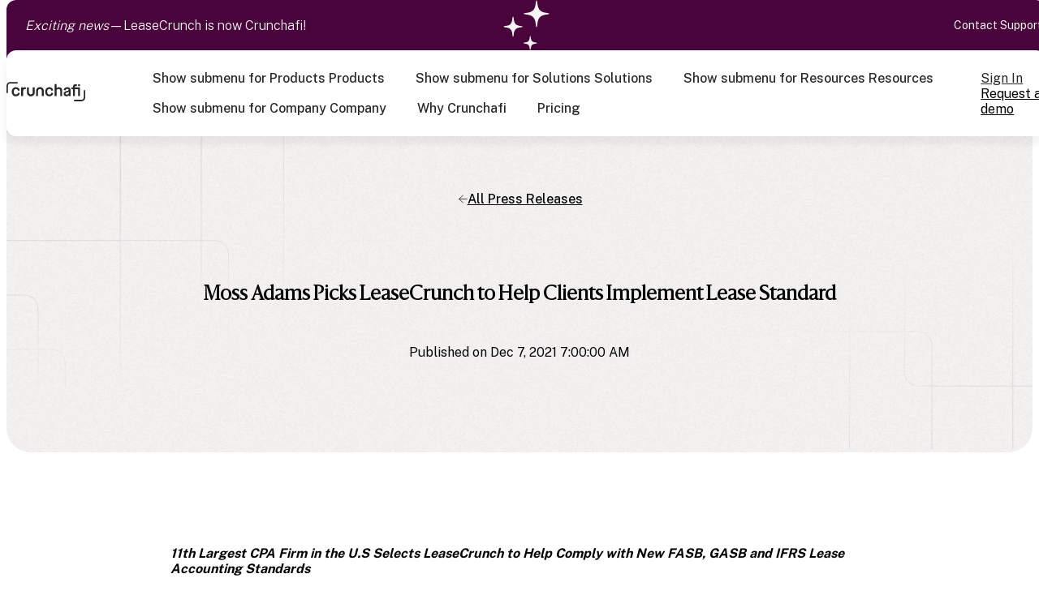

--- FILE ---
content_type: text/html; charset=UTF-8
request_url: https://www.crunchafi.com/newsroom/moss-adams-selects-leasecrunch
body_size: 19046
content:
<!doctype html><html lang="en"><head>
		<meta charset="utf-8">
		<title>Moss Adams Picks LeaseCrunch to Help Clients Implement Lease Standard</title>
		<meta name="description" content="Moss Adams selects LeaseCrunch to help clients implement new lease accounting standards. Learn how this partnership enhances efficiency and accuracy.">
		
		<link rel="SHORTCUT ICON" href="https://www.crunchafi.com/hubfs/Favicon%20for%20HSAsset%2010.png">
		
		
		
		
		<meta name="viewport" content="width=device-width, initial-scale=1">

    <script src="/hs/hsstatic/jquery-libs/static-1.4/jquery/jquery-1.11.2.js"></script>
<script>hsjQuery = window['jQuery'];</script>
    <meta property="og:description" content="Moss Adams selects LeaseCrunch to help clients implement new lease accounting standards. Learn how this partnership enhances efficiency and accuracy.">
    <meta property="og:title" content="Moss Adams Picks LeaseCrunch to Help Clients Implement Lease Standard">
    <meta name="twitter:description" content="Moss Adams selects LeaseCrunch to help clients implement new lease accounting standards. Learn how this partnership enhances efficiency and accuracy.">
    <meta name="twitter:title" content="Moss Adams Picks LeaseCrunch to Help Clients Implement Lease Standard">

    

    
    <style>
a.cta_button{-moz-box-sizing:content-box !important;-webkit-box-sizing:content-box !important;box-sizing:content-box !important;vertical-align:middle}.hs-breadcrumb-menu{list-style-type:none;margin:0px 0px 0px 0px;padding:0px 0px 0px 0px}.hs-breadcrumb-menu-item{float:left;padding:10px 0px 10px 10px}.hs-breadcrumb-menu-divider:before{content:'›';padding-left:10px}.hs-featured-image-link{border:0}.hs-featured-image{float:right;margin:0 0 20px 20px;max-width:50%}@media (max-width: 568px){.hs-featured-image{float:none;margin:0;width:100%;max-width:100%}}.hs-screen-reader-text{clip:rect(1px, 1px, 1px, 1px);height:1px;overflow:hidden;position:absolute !important;width:1px}
</style>

<link rel="stylesheet" href="https://www.crunchafi.com/hubfs/hub_generated/template_assets/1/189727682091/1768332676968/template_base.min.css">
<link rel="stylesheet" href="https://www.crunchafi.com/hubfs/hub_generated/template_assets/1/189727682089/1768332678788/template_base-overrides.css">
<link rel="stylesheet" href="https://www.crunchafi.com/hubfs/hub_generated/template_assets/1/192108367511/1768332673604/template_sr-press-blog.min.css">
<link rel="stylesheet" href="https://www.crunchafi.com/hubfs/hub_generated/module_assets/1/189733602675/1751007993335/module_LC_-_Header.min.css">

<style>
    #hs_cos_wrapper_widget_1746505425551 .header__container {
  --dropdownwidth:230px;
  --dropdownyspacing:24px;
  --dropdownxspacing:32px;
  --dropdownlinkspacing:8px;
  --headerTBDesktopSpacing:18px;
  --headerTBMobileSpacing:12px;
}

#hs_cos_wrapper_widget_1746505425551 .header__container[data-topbar-fixed=false],
#hs_cos_wrapper_widget_1746505425551 .header__container[data-topbar-fixed=true] .header__bottom {
  background:#FFFFFF;
  box-shadow:-2px 10px 10px 0px rgba(0,0,0,5%);
  --border-size:1px;
}

#hs_cos_wrapper_widget_1746505425551 .header__container.header-scroll[data-topbar-fixed=false],
#hs_cos_wrapper_widget_1746505425551 .header__container.header-scroll[data-topbar-fixed=true] .header__bottom {
  background:#FFFFFF;
  box-shadow:-2px 10px 10px 0px rgba(0,0,0,5%);
}

#hs_cos_wrapper_widget_1746505425551 .header__menu-item { color:#282828; }

#hs_cos_wrapper_widget_1746505425551 .header__container[data-layout='desktop'].header-scroll .header__menu-item--depth-1:not(.header__menu-link--active-link) { color:#282828; }

#hs_cos_wrapper_widget_1746505425551 .cta-group .btn-wrapper.btn-none-wrapper .cta-button,
#hs_cos_wrapper_widget_1746505425551 .cta-group .btn-wrapper.btn-none-wrapper .cta_button {
  color:#282828;
  font-family:'Public Sans',sans-serif;
  font-style:normal;
  font-weight:500;
  text-decoration:none;
  border:none !important;
  padding:5px 16px !important;
}

#hs_cos_wrapper_widget_1746505425551 .header__menu-link {
  color:inherit;
  font-size:16px;
  font-family:'Public Sans',sans-serif;
  font-style:normal;
  font-weight:500;
  text-decoration:none;
}

#hs_cos_wrapper_widget_1746505425551 .header__menu-item--depth-1>.header__menu-child-toggle svg { color:inherit; }

#hs_cos_wrapper_widget_1746505425551 .cta-group .btn-wrapper.btn-none-wrapper .cta-button:hover,
#hs_cos_wrapper_widget_1746505425551 .cta-group .btn-wrapper.btn-none-wrapper .cta-button:focus,
#hs_cos_wrapper_widget_1746505425551 .cta-group .btn-wrapper.btn-none-wrapper .cta_button:hover,
#hs_cos_wrapper_widget_1746505425551 .cta-group .btn-wrapper.btn-none-wrapper .cta_button:focus { color:#282828; }

#hs_cos_wrapper_widget_1746505425551 .header__wrapper--bottom .header__menu-item--depth-1.header__menu-item:hover>.header__menu-link,
#hs_cos_wrapper_widget_1746505425551 .header__wrapper--bottom .header__menu-item--depth-1.header__menu-item:focus>.header__menu-link {
  color:#282828;
  background-color:#F7F4F4;
  border-color:#DBDBDB;
}

#hs_cos_wrapper_widget_1746505425551 .header__wrapper--bottom .header__menu-item--depth-1>.header__menu-link:active,
#hs_cos_wrapper_widget_1746505425551 .header__wrapper--bottom .header__menu-item--depth-1.header__menu-link--active-link>.header__menu-link {
  color:#282828;
  background-color:#F7F4F4;
  border-color:#DBDBDB;
}

#hs_cos_wrapper_widget_1746505425551 .header__menu--desktop .header__menu-submenu,
#hs_cos_wrapper_widget_1746505425551 .header__container:not([data-layout='mobile']) .header__menu-item--depth-1[data-mega="true"].type_2_menu>.header__menu-submenu>li>.header__menu-link { border:1px solid #DBDBDB; }

#hs_cos_wrapper_widget_1746505425551 .header__container:not([data-layout='mobile']) .header__menu-item--depth-1[data-mega="true"].type_2_menu>.header__menu-submenu>li>.header__menu-link:hover {
  color:#282828;
  background-color:#F7F4F4;
  border-color:#DBDBDB;
}

#hs_cos_wrapper_widget_1746505425551 .header__menu--mobile { background-color:#FEFDFD; }

#hs_cos_wrapper_widget_1746505425551 .header__menu--mobile .header__menu-submenu { background-color:#FEFDFD; }

#hs_cos_wrapper_widget_1746505425551 .header__menu-submenu { background-color:#FEFDFD; }

#hs_cos_wrapper_widget_1746505425551 .header__container .header__menu-submenu .header__menu-item { color:#282828; }

#hs_cos_wrapper_widget_1746505425551 .header__container .header__menu-submenu .header__menu-item .header__menu-link { font-size:16px; }

#hs_cos_wrapper_widget_1746505425551 .header__container .header__menu--mobile .header__menu-submenu .header__menu-item { color:#282828; }

#hs_cos_wrapper_widget_1746505425551 .header__container .header__menu-submenu .header__menu-item:hover,
#hs_cos_wrapper_widget_1746505425551 .header__container .header__menu-submenu .header__menu-item:focus {
  background-color:#ffffff;
  color:#49043B;
}

#hs_cos_wrapper_widget_1746505425551 .header__container .header__menu-submenu .header__menu-item:active,
#hs_cos_wrapper_widget_1746505425551 .header__container .header__menu-submenu .header__menu-link--active-link {
  background-color:#ffffff;
  color:#49043B;
}

#hs_cos_wrapper_widget_1746505425551 .header__menu-back {}

#hs_cos_wrapper_widget_1746505425551 .header__menu-back:hover { color:#1B4332; }

#hs_cos_wrapper_widget_1746505425551 .header__menu-announcement,
#hs_cos_wrapper_widget_1746505425551 .header__menu.header__menu--top {
  padding-top:7px;
  padding-right:30px;
  padding-bottom:7px;
  padding-left:30px;
  margin-top:0rem;
  margin-bottom:0rem;
}

#hs_cos_wrapper_widget_1746505425551 .header__top {
  background-color:#49043B;
  transition:background-color 250ms ease;
}

#hs_cos_wrapper_widget_1746505425551 .header__top:hover {
  background-color:#49043B;
  transition:background-color 250ms ease;
}

#hs_cos_wrapper_widget_1746505425551 .header__menu--top .header__menu-item--depth-1:hover,
#hs_cos_wrapper_widget_1746505425551 .header__menu--top .header__menu-item--depth-1:active,
#hs_cos_wrapper_widget_1746505425551 .header__menu--top .header__menu-item--depth-1>.header__menu-link,
#hs_cos_wrapper_widget_1746505425551 .header__menu--top .header__menu-item--depth-1.header__menu-link--active-link,
#hs_cos_wrapper_widget_1746505425551 .top_hdr_left_cont p {
  color:#f7f4f4;
  font-size:14px;
  font-family:'Public Sans',sans-serif;
  font-style:normal;
  font-weight:normal;
  text-decoration:none;
}

#hs_cos_wrapper_widget_1746505425551 .top_hdr_left_cont p a {
  color:inherit !important;
  text-decoration:none !important;
}

#hs_cos_wrapper_widget_1746505425551 .top_hdr_left_cont { color:#f7f4f4; }

#hs_cos_wrapper_widget_1746505425551 .header__wrapper--top .lang_list_class li a,
#hs_cos_wrapper_widget_1746505425551 .header__menu--top .header__menu-link,
#hs_cos_wrapper_widget_1746505425551 .top_hdr_left_cont p { font-size:14px; }

#hs_cos_wrapper_widget_1746505425551 .search--icon,
#hs_cos_wrapper_widget_1746505425551 .hs-search-field__input { background:#F5F7F9; }

#hs_cos_wrapper_widget_1746505425551 .hs-search-field__input:not([type='radio']):not([type='checkbox']):not([type='file']):not([type='submit']) { color:#30343B; }

#hs_cos_wrapper_widget_1746505425551 .header__menu-submenu { transition:all 0.45s ease-in; }

#hs_cos_wrapper_widget_1746505425551 .header__menu-item--depth-1[data-mega="true"] .header__menu-submenu.header__menu-submenu--level-3,
#hs_cos_wrapper_widget_1746505425551 .header__menu-item--depth-1[data-mega="true"] .header__menu-item--open>.header__menu-submenu.header__menu-submenu--level-3 { transition:unset; }

#hs_cos_wrapper_widget_1746505425551 .top_hdr_left_cont {
  display:flex;
  gap:16px;
  width:100%;
  align-items:center;
}

#hs_cos_wrapper_widget_1746505425551 .top_hdr_left_cont p {
  margin:0;
  font-weight:300;
  font-size:1rem;
}

#hs_cos_wrapper_widget_1746505425551 .header__wrapper--bottom {
  padding:0 30px;
  padding-right:50px;
}

#hs_cos_wrapper_widget_1746505425551 .header__container { padding:var(--headertbdesktopspacing); }

#hs_cos_wrapper_widget_1746505425551 .header__top.header__top-menu {
  border-radius:12px 12px 0px 0px;
  margin-bottom:-10px;
  padding-bottom:10px;
}

#hs_cos_wrapper_widget_1746505425551 .header__bottom {
  border-radius:12px;
  z-index:10;
  position:relative;
}

#hs_cos_wrapper_widget_1746505425551 .header__container[data-layout='mobile'] { padding:var(--headertbmobilespacing); }

#hs_cos_wrapper_widget_1746505425551 .header__container[data-layout='mobile'] .top_hdr_left_cont { justify-content:center; }

#hs_cos_wrapper_widget_1746505425551 .header__container[data-layout='mobile'] .header__menu--top .header__menu--top { display:none; }

#hs_cos_wrapper_widget_1746505425551 .header__container:not([data-layout=mobile]) .header__menu-submenu--level-3>li { display:block !important; }

@media (max-width:1299px) {
  #hs_cos_wrapper_widget_1746505425551 .header__wrapper--bottom,
  #hs_cos_wrapper_widget_1746505425551 .header__menu.header__menu--top {
    padding-left:0;
    padding-right:0;
  }
}

#hs_cos_wrapper_widget_1746505425551 .menu_card_title { color:#282828; }

#hs_cos_wrapper_widget_1746505425551 .menu_card_cont { color:#474747; }

#hs_cos_wrapper_widget_1746505425551 .menu_card_btn { color:#282828; }

#hs_cos_wrapper_widget_1746505425551 .menu_card_btn:hover {
  text-decoration:underline;
  color:#282828;
}

#hs_cos_wrapper_widget_1746505425551 .header__menu.header__menu--desktop .header__menu-child-toggle { display:none; }

    /* Mega Menu */
    .header__container[data-layout='desktop'] .header__menu-item[data-mega='true'] .header__menu-submenu button.header__menu-link {
        background-color: #FEFDFD;
        color: #282828 !important;
    }
</style>

<link rel="stylesheet" href="https://www.crunchafi.com/hubfs/hub_generated/module_assets/1/189729017777/1751544252304/module_Blog_Post.min.css">

<style>
    .module_1751542626946109 {
background-color: rgba(254, 253, 253, 1.0);color: rgba(247, 244, 244, 1.0);

border-top: 0px none #e5e7ea;
border-bottom: 0px none #e5e7ea;

}


/* sm-custom_padding */
@media(max-width: 767.99px) {
.module_1751542626946109.sr-padding-custom,
.module_1751542626946109 .sr-padding-custom {
padding-top: 64px;
padding-right: 0rem;
padding-bottom: 64px;
padding-left: 0rem;
margin-top: 0rem;
margin-bottom: 0rem;

}
}

/* lg-padding */
@media(min-width: 768px) {
.module_1751542626946109.sr-padding-custom,
.module_1751542626946109 .sr-padding-custom {
padding-top: 64px;
padding-right: 0rem;
padding-bottom: 64px;
padding-left: 0rem;
margin-top: 0rem;
margin-bottom: 0rem;
;
}
}
    .module_1751542626946109  .content-inner {background-color: #0A4451;
        border: 1px solid #DBDBDB;

        
        
        border-radius: 8px;
        
        
        overflow: hidden;
        padding-top: 48px;
padding-right: 33px;
padding-bottom: 48px;
padding-left: 33px;

        background-image: url('https://www.crunchafi.com/hubfs/System%20Archive/Images/List%20Item.webp');
background-size: auto;
background-position: center center;

       background-blend-mode: overlay, normal;
    }
    @media(max-width:767px){
        .module_1751542626946109  .content-inner {
            padding-top: 32px;
padding-right: 17px;
padding-bottom: 32px;
padding-left: 17px;

        }
    }
    #hs_cos_wrapper_module_1751542626946109 .content-inner {
  display:flex;
  flex-wrap:wrap;
}

#hs_cos_wrapper_module_1751542626946109 .top-section-inner {
  display:flex;
  flex-direction:column;
  gap:24px;
}

#hs_cos_wrapper_module_1751542626946109 .top-section-inner .heading { margin-bottom:0; }

#hs_cos_wrapper_module_1751542626946109 .col-right {
  display:flex;
  align-items:flex-end;
  justify-content:flex-end;
}

@media (max-width:991px) {
  #hs_cos_wrapper_module_1751542626946109 .content-inner { row-gap:32px; }

  #hs_cos_wrapper_module_1751542626946109 .col-right {
    align-items:flex-start;
    justify-content:flex-start;
  }

  #hs_cos_wrapper_module_1751542626946109 .top-section-inner { gap:16px; }
}

@media (max-width:767px) {
  #hs_cos_wrapper_module_1751542626946109 .lc-titl-with-content-wrapper .heading br,
  #hs_cos_wrapper_module_1751542626946109 .lc-titl-with-content-wrapper .description br { display:none; }
}

</style>


<style>
    .module_1751544070562120 {background: linear-gradient(to bottom, rgba(255, 255, 255, 1), rgba(254, 253, 253, 0.85));
border-top: 0px none #e5e7ea;
border-bottom: 0px none #e5e7ea;

}


/* sm-custom_padding */
.module_1751544070562120.sr-padding-custom,
.module_1751544070562120 .sr-padding-custom {
padding-top: 32px;
padding-right: 0rem;
padding-bottom: 0px;
padding-left: 0rem;
margin-top: 0rem;
margin-bottom: 0rem;

}
/* md-custom_padding */
@media(min-width: 768px)and (max-width: 991.99px){
.module_1751544070562120.sr-padding-custom,
.module_1751544070562120 .sr-padding-custom {
padding-top: 40px;
padding-right: 0rem;
padding-bottom: 0px;
padding-left: 0rem;
margin-top: 0rem;
margin-bottom: 0rem;

}
}
/* lg-padding */
@media(min-width: 992px) {
.module_1751544070562120.sr-padding-custom,
.module_1751544070562120 .sr-padding-custom {
padding-top: 112px;
padding-right: 0rem;
padding-bottom: 0px;
padding-left: 0rem;
margin-top: 0rem;
margin-bottom: 0rem;
;
}
}
    .module_1751544070562120 .sr-card {
        padding: 32px;

        border: 1px solid #DBDBDB;

        
        
        border-radius: 8px;
        
        
    }
    .module_1751544070562120  .sr-card:hover {
        box-shadow: 0px 27px 8px 0px rgba(0, 0, 0, 0.00), 0px 17px 7px 0px rgba(0, 0, 0, 0.01), 0px 10px 6px 0px rgba(0, 0, 0, 0.04), 0px 4px 4px 0px rgba(0, 0, 0, 0.07), 0px 1px 2px 0px rgba(0, 0, 0, 0.08);
    }
    
    .module_1751544070562120 .card-1 .card-image {
        align-items: center;

    }
    
    .module_1751544070562120 .card-2 .card-image {
        align-items: center;

    }
    
    .module_1751544070562120 .card-3 .card-image {
        align-items: center;

    }
    

    @media(max-width:767px){
        .module_1751544070562120 .sr-card {
            padding: 24px;

        }
    }
    
    #hs_cos_wrapper_module_1751544070562120 .lc-latest-press-post-wrapper {
  position:relative;
  overflow:hidden;
}

#hs_cos_wrapper_module_1751544070562120 .top-icon-right-wrap {
  position:absolute;
  right:-30px;
  top:0;
  width:766px;
  height:766px;
}

#hs_cos_wrapper_module_1751544070562120 .top-section { width:100%; }

#hs_cos_wrapper_module_1751544070562120 .content-inner {
  display:flex;
  flex-direction:column;
  align-items:flex-start;
  gap:64px;
  align-self:stretch;
}

#hs_cos_wrapper_module_1751544070562120 .top-section-inner {
  display:flex;
  flex-direction:column;
  align-items:flex-start;
  gap:24px;
  align-self:stretch;
}

#hs_cos_wrapper_module_1751544070562120 .heading-wrap {
  margin-bottom:0px;
  width:100%;
}

#hs_cos_wrapper_module_1751544070562120 .top-section-inner .heading { margin-bottom:0; }

#hs_cos_wrapper_module_1751544070562120 .card-content-inner {
  display:flex;
  flex-direction:column;
  align-items:flex-start;
  gap:16px;
  align-self:stretch;
  text-align:left;
}

#hs_cos_wrapper_module_1751544070562120 .card-content-inner p { margin:0; }

#hs_cos_wrapper_module_1751544070562120 .lc-latest-press-post-wrapper .card {
  position:relative;
  -webkit-box-pack:center;
  -ms-flex-pack:center;
  justify-content:center;
  height:100%;
  border-style:solid;
  border-width:1px;
}

#hs_cos_wrapper_module_1751544070562120 .lc-latest-press-post-wrapper .card-inner {
  position:relative;
  z-index:1;
  height:100%;
  display:flex;
  flex-direction:column;
  gap:48px;
  flex:1 0 0;
}

#hs_cos_wrapper_module_1751544070562120 .card-image {
  width:100%;
  display:flex;
}

#hs_cos_wrapper_module_1751544070562120 .lc-latest-press-post-wrapper .card-content {
  display:flex;
  flex-direction:column;
  align-items:flex-start;
  gap:48px;
  align-self:stretch;
}

#hs_cos_wrapper_module_1751544070562120 .lc-latest-press-post-wrapper .card-inner .heading { margin-bottom:0; }

#hs_cos_wrapper_module_1751544070562120 .lc-latest-press-post-wrapper .cards.row { row-gap:32px; }

#hs_cos_wrapper_module_1751544070562120 .read-more-btn {
  display:flex;
  justify-content:center;
  align-items:center;
  gap:8px;
  color:var(--heading);
  font-size:16px;
  font-style:normal;
  font-weight:500;
  line-height:120%;
}

#hs_cos_wrapper_module_1751544070562120 .sr-card:hover .read-more-btn { color:var(--primary); }

#hs_cos_wrapper_module_1751544070562120 .sr-card:hover .read-more-btn svg path { stroke:var(--primary); }

#hs_cos_wrapper_module_1751544070562120 .tag-wrapper {
  display:flex;
  flex-wrap:wrap;
  gap:12px;
  font-size:14px;
  font-style:normal;
  font-weight:400;
  line-height:140%;
}

#hs_cos_wrapper_module_1751544070562120 .resource-type {
  display:flex;
  padding:2px 8px;
  justify-content:center;
  align-items:center;
  gap:8px;
  border-radius:8px;
  border:1px solid var(--borders);
  background:var(--lease_accounting_purple);
  color:var(--heading);
}

#hs_cos_wrapper_module_1751544070562120 .resource-type.lease-accounting {
  border:1px solid var(--borders);
  background:var(--lease_accounting_purple);
}

#hs_cos_wrapper_module_1751544070562120 .resource-type.cash-flow {
  border:1px solid var(--borders);
  background:var(--cash_flow_green);
}

#hs_cos_wrapper_module_1751544070562120 .resource-type.data-extraction {
  border:1px solid var(--borders);
  background:var(--data_extraction_orange);
}

#hs_cos_wrapper_module_1751544070562120 .resource-type.company {
  border:1px solid var(--borders);
  background:var(--primary);
  color:#F7F4F4;
}

#hs_cos_wrapper_module_1751544070562120 .product-type {
  display:flex;
  padding:2px 8px;
  justify-content:center;
  align-items:center;
  gap:8px;
  border-radius:8px;
  border:1px solid var(--borders);
  background:#ececec;
  color:var(--heading);
}

#hs_cos_wrapper_module_1751544070562120 .date { color:var(--black); }

#hs_cos_wrapper_module_1751544070562120 .slick-slide>div:not(:last-child) { margin-bottom:32px; }

#hs_cos_wrapper_module_1751544070562120 .slide-arrow {
  color:#282828;
  font-size:16px;
  font-weight:500;
  line-height:120%;
  display:flex;
  align-items:center;
  column-gap:8px;
  cursor:pointer;
}

#hs_cos_wrapper_module_1751544070562120 .slider-arrows-wrapper { column-gap:16px; }

#hs_cos_wrapper_module_1751544070562120 .slide-arrow.slick-disabled {
  opacity:0.5;
  pointer-events:none;
}

#hs_cos_wrapper_module_1751544070562120 .slick-dots {
  display:-webkit-box;
  display:-ms-flexbox;
  display:flex;
  -webkit-box-pack:center;
  -ms-flex-pack:center;
  justify-content:center;
  list-style-type:none;
  padding-left:0;
  padding-right:0;
  padding-top:0;
  -webkit-box-align:center;
  -ms-flex-align:center;
  align-items:center;
  bottom:0;
  margin:0;
  position:relative;
}

#hs_cos_wrapper_module_1751544070562120 .slick-dots button { background:var(--body_color); }

#hs_cos_wrapper_module_1751544070562120 .slick-dots li.slick-active button {
  width:52px;
  height:8px;
  border-radius:12px;
  border:0 !important;
  box-shadow:none;
}

#hs_cos_wrapper_module_1751544070562120 .slick-dots li.slick-active {
  position:relative;
  width:52px;
  height:8px;
  border-radius:12px;
  background:rgba(71,71,71,0.30);
}

#hs_cos_wrapper_module_1751544070562120 .slick-dots li.slick-active::before {
  content:'';
  position:absolute;
  left:0;
  top:0;
  height:100%;
  width:100%;
  background:var(--body_color);
  animation:dot-progress 4s linear forwards;
  z-index:1;
  height:8px;
  border-radius:12px;
  border:0 !important;
}

@keyframes dot-progress {
  from { width:0%; }
  to { width:100%; }
}

#hs_cos_wrapper_module_1751544070562120 .slick-dots li.progressing::before { animation:dot-progress 4s linear forwards; }

@media (min-width:768px) {
  #hs_cos_wrapper_module_1751544070562120 .slider-controls {
    padding-top:0px;
    flex-direction:column;
    display:flex;
    justify-content:center;
    gap:24px;
    width:100%;
    flex-direction:column-reverse;
    align-items:center;
  }
}

@media (max-width:767px) {
  #hs_cos_wrapper_module_1751544070562120 .slider-dots-box,
  #hs_cos_wrapper_module_1751544070562120 .slider-arrows-wrapper {
    width:100%;
    justify-content:center !important;
  }

  #hs_cos_wrapper_module_1751544070562120 .slick-dot { justify-content:center; }

  #hs_cos_wrapper_module_1751544070562120 .slider-arrows-wrapper { justify-content:center; }

  #hs_cos_wrapper_module_1751544070562120 .slider-dots-box { margin:0px 0; }

  #hs_cos_wrapper_module_1751544070562120 .slider-controls {
    flex-direction:column;
    display:flex;
    justify-content:center;
    gap:24px;
    width:100%;
  }

  #hs_cos_wrapper_module_1751544070562120 .slick-slide>div:not(:last-child) { margin-bottom:16px; }
}

@media (min-width:768px) {
  #hs_cos_wrapper_module_1751544070562120 .lc-latest-press-post-wrapper .cards.row { width:100%; }
}

@media (min-width:992px) {
  #hs_cos_wrapper_module_1751544070562120 .slider-controls { display:none; }
}

@media (max-width:767px) {
  #hs_cos_wrapper_module_1751544070562120 .lc-latest-press-post-wrapper .cards.row { width:100%; }

  #hs_cos_wrapper_module_1751544070562120 .lc-latest-press-post-wrapper .heading br,
  #hs_cos_wrapper_module_1751544070562120 .lc-latest-press-post-wrapper .description br { display:none; }

  #hs_cos_wrapper_module_1751544070562120 .content-inner { gap:32px; }

  #hs_cos_wrapper_module_1751544070562120 .lc-latest-press-post-wrapper .card-inner { gap:24px; }

  #hs_cos_wrapper_module_1751544070562120 .lc-latest-press-post-wrapper .card-content { gap:24px; }

  #hs_cos_wrapper_module_1751544070562120 .card-image {
    width:48px;
    height:48px;
  }
}

</style>

<link rel="stylesheet" href="https://www.crunchafi.com/hubfs/hub_generated/template_assets/1/190540229544/1768332673528/template_slick.min.css">

<style>
    .moss-adams-picks-leasecrunch-to-help-clients-implement-lease-standard {
border-top: 0px none #e5e7ea;
border-bottom: 0px none #e5e7ea;

}

@media(min-width: 768px) and (max-width: 991.99px) {
}
@media(max-width: 767.99px) {
}
    .featured-image-hero {
        position: relative;
        
            background-color: #f7f4f4;
            
            }
    .related-post:nth-child(n+) {
        display: none;
    }
  
    .hero-content .author {
        display: flex;
        align-items: center;
        column-gap:10px;
        color: #F6F6F6;
        font-family: Anton;
        letter-spacing: 0.24px;

    }
    .hero-content .author img {
        width: 49.987px;
        height: 49.987px;
        border-radius: 49.987px;
    }
    .hero-content .author svg {
        width: 6.248px;
        height: 6.248px;
    }
    .hero-content .date {
        color: var(--primary);
    }
    @media(min-width:768px){
        .hero-content .author {
            font-size: 24px;
            font-style: normal;
            font-weight: 400;
            line-height: 24.993px;
        }
    }
    @media(max-width:993px) {
        .featured-image-hero {
            min-height: auto !important;
        }
    }
    
</style>

<link rel="stylesheet" href="https://www.crunchafi.com/hubfs/hub_generated/module_assets/1/189735142491/1750932115307/module_LC_-_Footer.min.css">

<style>
    .widget_1746505509721 {background-image: url(https://www.crunchafi.com/hs-fs/hubfs/System%20Archive/Images/Footer%20BG-1.webp?width=1440&name=Footer%20BG-1.webp);
background-size: cover;
background-position: center center;
background-color: rgba(255, 255, 255, 1.0);
border-top: 0px none #e5e7ea;
border-bottom: 0px none #e5e7ea;

}
@media (min-width: 768px) {
.widget_1746505509721 {
background-image: url(https://www.crunchafi.com/hs-fs/hubfs/System%20Archive/Images/Footer%20BG-1.webp?width=2880&name=Footer%20BG-1.webp);
}
}
.widget_1746505509721,
.widget_1746505509721 > div {
position: relative;
}
.widget_1746505509721::before {
content: "";
width: 100%;
height: 100%;
position: absolute;
top: 0;
left: 0;
background-color: rgba(52, 58, 64, 0.0);
}
@media(min-width: 768px) and (max-width: 991.99px) {
.widget_1746505509721 {

background-image: url(https://49725595.fs1.hubspotusercontent-na1.net/hubfs/49725595/sr-leasecrunch/Images/Footer.png);
background-size: cover;
background-position: center center;
background-color: rgba(255, 255, 255, 1.0)
}
.widget_1746505509721,
.widget_1746505509721 > div {
position: relative;
}
.widget_1746505509721::before {
content: "";
width: 100%;
height: 100%;
position: absolute;
top: 0;
left: 0;
background-color: rgba(52, 58, 64, 0.0);
}

}
@media(max-width: 767.99px) {
.widget_1746505509721 {

background-image: url(https://www.crunchafi.com/hubfs/System%20Archive/Images/Footer.webp);
background-size: cover;
background-position: center center;
background-color: rgba(255, 255, 255, 1.0)
}
.widget_1746505509721,
.widget_1746505509721 > div {
position: relative;
}
.widget_1746505509721::before {
content: "";
width: 100%;
height: 100%;
position: absolute;
top: 0;
left: 0;
background-color: rgba(52, 58, 64, 0.0);
}

}
/* sm-custom_padding */
@media(max-width: 767.99px) {
.widget_1746505509721.sr-padding-custom,
.widget_1746505509721 .sr-padding-custom {
padding-top: 64px;
padding-right: 0rem;
padding-bottom: 64px;
padding-left: 0rem;
margin-top: 0rem;
margin-bottom: 0rem;

}
}

/* lg-padding */
@media(min-width: 768px) {
.widget_1746505509721.sr-padding-custom,
.widget_1746505509721 .sr-padding-custom {
padding-top: 80px;
padding-right: 0rem;
padding-bottom: 80px;
padding-left: 0rem;
margin-top: 0rem;
margin-bottom: 0rem;
;
}
}
    .sr-footer-01 .button__container {
        
        
        background-color: rgba(247, 244, 244, 1.0)
            
    }
    .widget_1746505509721 .sr-footer-nav li a {
        
        color: inherit;
        
    }
    .widget_1746505509721 .sr-footer-nav .hs-menu-depth-1 > a,
    .widget_1746505509721 .sr-footer-nav li a,
    .widget_1746505509721 .footer-copyright p a {
        
    }
    .widget_1746505509721 .sr-footer-nav li a:hover,
    .widget_1746505509721 .footer-copyright p a:hover {
        
    }
    .widget_1746505509721 .sr-footer-nav .hs-menu-depth-1 > a {
        
    }
    
    @media (max-width: 991px){
        .sr-footer-01 .sr-footer-nav .hs-menu-wrapper > ul {
            display: flex;
            flex-wrap: wrap;
        }
    }
    
    @media only screen and (min-width: 992px) {
        .sr-footer-01 .sr-footer-nav .hs-menu-wrapper > ul {
            justify-content: end;
        }
    }
    
    .sr-footer-01 .social .icon-1,
    .sr-footer-01 .social .icon-1 svg,
    .sr-footer-01 .social .icon-1 svg g,
    .sr-footer-01 .social .icon-1 svg g path {
        color: #F7F4F4;
        fill: #F7F4F4
    }
    
    .sr-footer-01 .social .icon-2,
    .sr-footer-01 .social .icon-2 svg,
    .sr-footer-01 .social .icon-2 svg g,
    .sr-footer-01 .social .icon-2 svg g path {
        color: #F7F4F4;
        fill: #F7F4F4
    }
    

    .sr-footer-01 .social a:hover,
    .sr-footer-01 .social a:hover svg,
    .sr-footer-01 .social a:hover svg g,
    .sr-footer-01 .social a:hover svg g path{
        color: var(--secondary);
        fill: var(--secondary);
    }
</style>

<style>
  @font-face {
    font-family: "Poppins";
    font-weight: 400;
    font-style: normal;
    font-display: swap;
    src: url("/_hcms/googlefonts/Poppins/regular.woff2") format("woff2"), url("/_hcms/googlefonts/Poppins/regular.woff") format("woff");
  }
  @font-face {
    font-family: "Poppins";
    font-weight: 600;
    font-style: normal;
    font-display: swap;
    src: url("/_hcms/googlefonts/Poppins/600.woff2") format("woff2"), url("/_hcms/googlefonts/Poppins/600.woff") format("woff");
  }
  @font-face {
    font-family: "Poppins";
    font-weight: 700;
    font-style: normal;
    font-display: swap;
    src: url("/_hcms/googlefonts/Poppins/700.woff2") format("woff2"), url("/_hcms/googlefonts/Poppins/700.woff") format("woff");
  }
  @font-face {
    font-family: "Public Sans";
    font-weight: 700;
    font-style: normal;
    font-display: swap;
    src: url("/_hcms/googlefonts/Public_Sans/700.woff2") format("woff2"), url("/_hcms/googlefonts/Public_Sans/700.woff") format("woff");
  }
  @font-face {
    font-family: "Public Sans";
    font-weight: 300;
    font-style: normal;
    font-display: swap;
    src: url("/_hcms/googlefonts/Public_Sans/300.woff2") format("woff2"), url("/_hcms/googlefonts/Public_Sans/300.woff") format("woff");
  }
  @font-face {
    font-family: "Public Sans";
    font-weight: 500;
    font-style: normal;
    font-display: swap;
    src: url("/_hcms/googlefonts/Public_Sans/500.woff2") format("woff2"), url("/_hcms/googlefonts/Public_Sans/500.woff") format("woff");
  }
  @font-face {
    font-family: "Public Sans";
    font-weight: 400;
    font-style: normal;
    font-display: swap;
    src: url("/_hcms/googlefonts/Public_Sans/regular.woff2") format("woff2"), url("/_hcms/googlefonts/Public_Sans/regular.woff") format("woff");
  }
</style>

    

    
<!--  Added by GoogleAnalytics integration -->
<script>
var _hsp = window._hsp = window._hsp || [];
_hsp.push(['addPrivacyConsentListener', function(consent) { if (consent.allowed || (consent.categories && consent.categories.analytics)) {
  (function(i,s,o,g,r,a,m){i['GoogleAnalyticsObject']=r;i[r]=i[r]||function(){
  (i[r].q=i[r].q||[]).push(arguments)},i[r].l=1*new Date();a=s.createElement(o),
  m=s.getElementsByTagName(o)[0];a.async=1;a.src=g;m.parentNode.insertBefore(a,m)
})(window,document,'script','//www.google-analytics.com/analytics.js','ga');
  ga('create','UA-134813933-1','auto');
  ga('send','pageview');
}}]);
</script>

<!-- /Added by GoogleAnalytics integration -->


<meta name="google-site-verification" content="LXddvQc16kIvT4LjlXdiUjms1sNPhUNhwXyw9ey1HO8">
	
<script type="text/javascript" src="https://secure.hall3hook.com/js/198371.js"></script>
<noscript>&lt;img  alt="" src="https://secure.hall3hook.com/198371.png" style="display:none;"&gt;</noscript>

<!-- Global site tag (gtag.js) - Google Analytics -->
<script async src="https://www.googletagmanager.com/gtag/js?id=UA-134813933-1"></script>
<script>
  window.dataLayer = window.dataLayer || [];
  function gtag(){dataLayer.push(arguments);}
  gtag('js', new Date());

  gtag('config', 'UA-134813933-1');
</script>

<!-- Hotjar Tracking Code for https://www.leasecrunch.com/ -->
<script>
    (function(h,o,t,j,a,r){
        h.hj=h.hj||function(){(h.hj.q=h.hj.q||[]).push(arguments)};
        h._hjSettings={hjid:2663509,hjsv:6};
        a=o.getElementsByTagName('head')[0];
        r=o.createElement('script');r.async=1;
        r.src=t+h._hjSettings.hjid+j+h._hjSettings.hjsv;
        a.appendChild(r);
    })(window,document,'https://static.hotjar.com/c/hotjar-','.js?sv=');
</script>

<meta name="google-site-verification" content="PrimuL-xDj-FyGQ8qTxavSXxrCtaXv_DOWJ6lX8-qOw">

<!-- Google Tag Manager -->
<script>(function(w,d,s,l,i){w[l]=w[l]||[];w[l].push({'gtm.start':
new Date().getTime(),event:'gtm.js'});var f=d.getElementsByTagName(s)[0],
j=d.createElement(s),dl=l!='dataLayer'?'&l='+l:'';j.async=true;j.src=
'https://www.googletagmanager.com/gtm.js?id='+i+dl;f.parentNode.insertBefore(j,f);
})(window,document,'script','dataLayer','GTM-P372M9V');</script>
<!-- End Google Tag Manager -->

<script>(function (c, p, d, u, id, i) {
  id = ''; // Optional Custom ID for user in your system
  u = 'https://tracking.g2crowd.com/attribution_tracking/conversions/' + c + '.js?p=' + encodeURI(p) + '&e=' + id;
  i = document.createElement('script');
  i.type = 'application/javascript';
  i.async = true;
  i.src = u;
  d.getElementsByTagName('head')[0].appendChild(i);
}("1008657", document.location.href, document));</script>
<link rel="amphtml" href="https://www.crunchafi.com/newsroom/moss-adams-selects-leasecrunch?hs_amp=true">

<meta property="og:url" content="https://www.crunchafi.com/newsroom/moss-adams-selects-leasecrunch">
<meta name="twitter:card" content="summary">

<link rel="canonical" href="https://www.crunchafi.com/newsroom/moss-adams-selects-leasecrunch">

<meta property="og:type" content="article">
<link rel="alternate" type="application/rss+xml" href="https://www.crunchafi.com/newsroom/rss.xml">
<meta name="twitter:domain" content="www.crunchafi.com">
<script src="//platform.linkedin.com/in.js" type="text/javascript">
    lang: en_US
</script>

<meta http-equiv="content-language" content="en">






		
		
		
		
            
        
    <meta name="generator" content="HubSpot"></head>



<body class="blog press-blog-post blog-post ">

    
    
    
    <div data-global-resource-path="sr-lease-crunch/templates/partials/site_header.html"><div class="container-fluid">
<div class="row-fluid-wrapper">
<div class="row-fluid">
<div class="span12 widget-span widget-type-cell " style="" data-widget-type="cell" data-x="0" data-w="12">

<div class="row-fluid-wrapper row-depth-1 row-number-1 dnd-section">
<div class="row-fluid ">
<div class="span12 widget-span widget-type-cell dnd-column" style="" data-widget-type="cell" data-x="0" data-w="12">

<div class="row-fluid-wrapper row-depth-1 row-number-2 dnd-row">
<div class="row-fluid ">
<div class="span12 widget-span widget-type-custom_widget dnd-module" style="" data-widget-type="custom_widget" data-x="0" data-w="12">
<div id="hs_cos_wrapper_widget_1746505425551" class="hs_cos_wrapper hs_cos_wrapper_widget hs_cos_wrapper_type_module" style="" data-hs-cos-general-type="widget" data-hs-cos-type="module">













    

    
















<header class="hdr_wrapper">
    <div class="header__container header__container--left" data-fixed="true" data-scroll="false" data-transparent="false" data-type="mega" data-topbar-fixed="true">
        <a class="skip-main bg-dark text-white" href="#main-content">Skip to main content</a>
        <script>
            
            const header = document.querySelector('.header__container');
            const device = window.matchMedia("(max-width: 1199px)");
            device.addListener(handleDeviceChange);
            function handleDeviceChange(e) {
                header.dataset.layout = e.matches ? 'mobile' : 'desktop';
            }
            handleDeviceChange(device);
        </script>
        
        
        <div class="header__top header__top-menu">
            <div class="container">
                <div class="header__wrapper header__wrapper--top header__menu--align-justify search-top" data-icons="0" data-length="1">
                    
                    <nav class="header__menu header__menu--top header__menu--desktop" aria-label="Top bar navigation">
                        
                        <div class="top_hdr_left_cont">
                            
                            <div class="position-relative">
                                <div class="tp_hdr_icon" style="mask: url(https://www.crunchafi.com/hubfs/System%20Archive/Images/Stars%202.svg) no-repeat center / contain; -webkit-mask: url(https://www.crunchafi.com/hubfs/System%20Archive/Images/Stars%202.svg) no-repeat center / contain;"></div>
                                
                                
                                
                                <img class="tp_hdr_icon_img" src="https://www.crunchafi.com/hubfs/System%20Archive/Images/Stars%202.svg" alt="Stars" loading="eager" width="23" height="24">
                            </div>
                            
                          <p>
                            
                            <a href="https://www.crunchafi.com/rebrand-announcement"><i>Exciting news</i>—LeaseCrunch is now Crunchafi!</a></p>
                        </div>
                        
                        
                        
                        <div class="header__menu--top">
                            
                            <ul class="header__menu-wrapper list-unstyled m-0">
                                

    
    
    

    



    
    
    <li class="header__menu-item header__menu-item--depth-1   hs-skip-lang-url-rewrite " data-mega="true">
        
<a class="header__menu-link" href="https://www.crunchafi.com/submit-a-support-ticket">
    
    
    
    
    
    
    
    
    
    
    
    
    
    
    
    
    
    <span>Contact Support</span>
</a>

</li>



                                
                            </ul>
                            
                        </div>
                        
                        
                    </nav>
                    
                </div> 
            </div> 
        </div> 
        
        
        <div class="header__bottom">
            <div class="container">
                <div class="header__wrapper header__wrapper--bottom">
                    <div class="header__logo-col">
                        
<div class="header__logo">
    
        <a href="https://www.crunchafi.com" role="link" class="header__logo-link" aria-label="Home Link ">
            


            
            
            
            <img class="header__logo-image header__logo-default logo-hide" src="https://www.crunchafi.com/hubfs/System%20Archive/Images/header-logo.svg" loading="eager" alt="header-logo" height="37" width="146">
            
            
            
            
            <img class="header__logo-image header__logo-scroll logo_mobile_scroll" src="https://www.crunchafi.com/hubfs/System%20Archive/Images/header-logo.svg" loading="eager" alt="header-logo" height="37" width="146">
            

            
            

            
        </a>
        
        </div>
    
                    </div>
                    <div class="header__menu-col m-left-auto">
                        
<nav class="header__menu header__menu--desktop" aria-label="Desktop navigation">
    <ul class="header__menu-wrapper list-unstyled my-0 has-next-true">
        

    
    
    

    



    
    
    
    
    
    
    <li class="header__menu-item header__menu-item--depth-1 header__menu-item--has-submenu  hs-skip-lang-url-rewrite  type_2_menu" data-mega="true">
        
        
        
        <button class="header__menu-link header__menu-link--toggle no-button " aria-haspopup="true" aria-expanded="false">
            <span class="show-for-sr">Show submenu for Products</span>
            
            
            
            
            
            
            
            
            
            
            
            
            
            
            
            
            
            <span>Products</span>
            <svg class="header__menu-child-toggle" width="10" height="7" viewbox="0 0 10 7" fill="none" xmlns="http://www.w3.org/2000/svg">
                <path fill-rule="evenodd" clip-rule="evenodd" d="M8.82082 0L5 3.82082L1.17918 0L0 1.17914L5 6.17914L10 1.17914L8.82082 0Z" fill="currentColor" />
            </svg>
            </button>
            <ul class="header__menu-submenu header__menu-submenu--level-2 list-unstyled m-0">
        
    
    
    
    
    
    <li class="header__menu-item header__menu-item--depth-2   hs-skip-lang-url-rewrite " data-mega="true">
        
<a class="header__menu-link" href="https://www.crunchafi.com/products/lease-accounting">
    
    
    
    
    
    
    
    
    <div class="menu_icon_wrap">
        <img class="menu_icon" src="https://www.crunchafi.com/hs-fs/hubfs/System%20Archive/Images/Icon%20-%20Lease%20Accounting%20Product%20-%20Color%20Way%20II.png?width=30&amp;height=30&amp;name=Icon%20-%20Lease%20Accounting%20Product%20-%20Color%20Way%20II.png" alt="Lease Accounting Product" loading="lazy" width="30" height="30" style="max-width: 100%; height: auto;" srcset="https://www.crunchafi.com/hs-fs/hubfs/System%20Archive/Images/Icon%20-%20Lease%20Accounting%20Product%20-%20Color%20Way%20II.png?width=15&amp;height=15&amp;name=Icon%20-%20Lease%20Accounting%20Product%20-%20Color%20Way%20II.png 15w, https://www.crunchafi.com/hs-fs/hubfs/System%20Archive/Images/Icon%20-%20Lease%20Accounting%20Product%20-%20Color%20Way%20II.png?width=30&amp;height=30&amp;name=Icon%20-%20Lease%20Accounting%20Product%20-%20Color%20Way%20II.png 30w, https://www.crunchafi.com/hs-fs/hubfs/System%20Archive/Images/Icon%20-%20Lease%20Accounting%20Product%20-%20Color%20Way%20II.png?width=45&amp;height=45&amp;name=Icon%20-%20Lease%20Accounting%20Product%20-%20Color%20Way%20II.png 45w, https://www.crunchafi.com/hs-fs/hubfs/System%20Archive/Images/Icon%20-%20Lease%20Accounting%20Product%20-%20Color%20Way%20II.png?width=60&amp;height=60&amp;name=Icon%20-%20Lease%20Accounting%20Product%20-%20Color%20Way%20II.png 60w, https://www.crunchafi.com/hs-fs/hubfs/System%20Archive/Images/Icon%20-%20Lease%20Accounting%20Product%20-%20Color%20Way%20II.png?width=75&amp;height=75&amp;name=Icon%20-%20Lease%20Accounting%20Product%20-%20Color%20Way%20II.png 75w, https://www.crunchafi.com/hs-fs/hubfs/System%20Archive/Images/Icon%20-%20Lease%20Accounting%20Product%20-%20Color%20Way%20II.png?width=90&amp;height=90&amp;name=Icon%20-%20Lease%20Accounting%20Product%20-%20Color%20Way%20II.png 90w" sizes="(max-width: 30px) 100vw, 30px">
        
        
        
        
        
        
        <img class="menu_hover_icon" src="https://www.crunchafi.com/hs-fs/hubfs/System%20Archive/Images/Icon%20-%20Lease%20Accounting%20Product%20-%20Color%20Way%20I.png?width=30&amp;height=30&amp;name=Icon%20-%20Lease%20Accounting%20Product%20-%20Color%20Way%20I.png" alt="Lease Accounting Product" loading="lazy" width="30" height="30" style="max-width: 100%; height: auto;" srcset="https://www.crunchafi.com/hs-fs/hubfs/System%20Archive/Images/Icon%20-%20Lease%20Accounting%20Product%20-%20Color%20Way%20I.png?width=15&amp;height=15&amp;name=Icon%20-%20Lease%20Accounting%20Product%20-%20Color%20Way%20I.png 15w, https://www.crunchafi.com/hs-fs/hubfs/System%20Archive/Images/Icon%20-%20Lease%20Accounting%20Product%20-%20Color%20Way%20I.png?width=30&amp;height=30&amp;name=Icon%20-%20Lease%20Accounting%20Product%20-%20Color%20Way%20I.png 30w, https://www.crunchafi.com/hs-fs/hubfs/System%20Archive/Images/Icon%20-%20Lease%20Accounting%20Product%20-%20Color%20Way%20I.png?width=45&amp;height=45&amp;name=Icon%20-%20Lease%20Accounting%20Product%20-%20Color%20Way%20I.png 45w, https://www.crunchafi.com/hs-fs/hubfs/System%20Archive/Images/Icon%20-%20Lease%20Accounting%20Product%20-%20Color%20Way%20I.png?width=60&amp;height=60&amp;name=Icon%20-%20Lease%20Accounting%20Product%20-%20Color%20Way%20I.png 60w, https://www.crunchafi.com/hs-fs/hubfs/System%20Archive/Images/Icon%20-%20Lease%20Accounting%20Product%20-%20Color%20Way%20I.png?width=75&amp;height=75&amp;name=Icon%20-%20Lease%20Accounting%20Product%20-%20Color%20Way%20I.png 75w, https://www.crunchafi.com/hs-fs/hubfs/System%20Archive/Images/Icon%20-%20Lease%20Accounting%20Product%20-%20Color%20Way%20I.png?width=90&amp;height=90&amp;name=Icon%20-%20Lease%20Accounting%20Product%20-%20Color%20Way%20I.png 90w" sizes="(max-width: 30px) 100vw, 30px">
        
    </div>
    
    
    
    
    
    
    
    
    
    
    
    
    
    
    
    
    
    <span>Lease Accounting</span>
</a>

</li>

    
    
    
    
    <li class="header__menu-item header__menu-item--depth-2   hs-skip-lang-url-rewrite " data-mega="true">
        
<a class="header__menu-link" href="https://www.crunchafi.com/products/data-extraction">
    
    
    
    
    
    
    
    
    <div class="menu_icon_wrap">
        <img class="menu_icon" src="https://www.crunchafi.com/hs-fs/hubfs/System%20Archive/Images/Icon%20-%20Data%20Extraction%20Product%20-%20Color%20Way%20II.png?width=30&amp;height=30&amp;name=Icon%20-%20Data%20Extraction%20Product%20-%20Color%20Way%20II.png" alt="Data Extraction Product " loading="lazy" width="30" height="30" srcset="https://www.crunchafi.com/hs-fs/hubfs/System%20Archive/Images/Icon%20-%20Data%20Extraction%20Product%20-%20Color%20Way%20II.png?width=15&amp;height=15&amp;name=Icon%20-%20Data%20Extraction%20Product%20-%20Color%20Way%20II.png 15w, https://www.crunchafi.com/hs-fs/hubfs/System%20Archive/Images/Icon%20-%20Data%20Extraction%20Product%20-%20Color%20Way%20II.png?width=30&amp;height=30&amp;name=Icon%20-%20Data%20Extraction%20Product%20-%20Color%20Way%20II.png 30w, https://www.crunchafi.com/hs-fs/hubfs/System%20Archive/Images/Icon%20-%20Data%20Extraction%20Product%20-%20Color%20Way%20II.png?width=45&amp;height=45&amp;name=Icon%20-%20Data%20Extraction%20Product%20-%20Color%20Way%20II.png 45w, https://www.crunchafi.com/hs-fs/hubfs/System%20Archive/Images/Icon%20-%20Data%20Extraction%20Product%20-%20Color%20Way%20II.png?width=60&amp;height=60&amp;name=Icon%20-%20Data%20Extraction%20Product%20-%20Color%20Way%20II.png 60w, https://www.crunchafi.com/hs-fs/hubfs/System%20Archive/Images/Icon%20-%20Data%20Extraction%20Product%20-%20Color%20Way%20II.png?width=75&amp;height=75&amp;name=Icon%20-%20Data%20Extraction%20Product%20-%20Color%20Way%20II.png 75w, https://www.crunchafi.com/hs-fs/hubfs/System%20Archive/Images/Icon%20-%20Data%20Extraction%20Product%20-%20Color%20Way%20II.png?width=90&amp;height=90&amp;name=Icon%20-%20Data%20Extraction%20Product%20-%20Color%20Way%20II.png 90w" sizes="(max-width: 30px) 100vw, 30px">
        
        
        
        
        <img class="menu_hover_icon" src="https://www.crunchafi.com/hs-fs/hubfs/System%20Archive/Images/Icon%20-%20Data%20Extraction%20Product%20-%20Color%20Way%20I.png?width=30&amp;height=30&amp;name=Icon%20-%20Data%20Extraction%20Product%20-%20Color%20Way%20I.png" alt="Data Extraction Product" loading="lazy" width="30" height="30" srcset="https://www.crunchafi.com/hs-fs/hubfs/System%20Archive/Images/Icon%20-%20Data%20Extraction%20Product%20-%20Color%20Way%20I.png?width=15&amp;height=15&amp;name=Icon%20-%20Data%20Extraction%20Product%20-%20Color%20Way%20I.png 15w, https://www.crunchafi.com/hs-fs/hubfs/System%20Archive/Images/Icon%20-%20Data%20Extraction%20Product%20-%20Color%20Way%20I.png?width=30&amp;height=30&amp;name=Icon%20-%20Data%20Extraction%20Product%20-%20Color%20Way%20I.png 30w, https://www.crunchafi.com/hs-fs/hubfs/System%20Archive/Images/Icon%20-%20Data%20Extraction%20Product%20-%20Color%20Way%20I.png?width=45&amp;height=45&amp;name=Icon%20-%20Data%20Extraction%20Product%20-%20Color%20Way%20I.png 45w, https://www.crunchafi.com/hs-fs/hubfs/System%20Archive/Images/Icon%20-%20Data%20Extraction%20Product%20-%20Color%20Way%20I.png?width=60&amp;height=60&amp;name=Icon%20-%20Data%20Extraction%20Product%20-%20Color%20Way%20I.png 60w, https://www.crunchafi.com/hs-fs/hubfs/System%20Archive/Images/Icon%20-%20Data%20Extraction%20Product%20-%20Color%20Way%20I.png?width=75&amp;height=75&amp;name=Icon%20-%20Data%20Extraction%20Product%20-%20Color%20Way%20I.png 75w, https://www.crunchafi.com/hs-fs/hubfs/System%20Archive/Images/Icon%20-%20Data%20Extraction%20Product%20-%20Color%20Way%20I.png?width=90&amp;height=90&amp;name=Icon%20-%20Data%20Extraction%20Product%20-%20Color%20Way%20I.png 90w" sizes="(max-width: 30px) 100vw, 30px">
        
    </div>
    
    
    
    
    
    
    
    
    
    
    
    
    
    
    
    <span>Data Extraction</span>
</a>

</li>

    
    
    
    
    
    
    
    
    
    
    
    
    </ul>


</li>



    
    
    
    
    
    
    
    
    
    
    <li class="header__menu-item header__menu-item--depth-1 header__menu-item--has-submenu  hs-skip-lang-url-rewrite  type_1_menu" data-mega="true">
        
        
        
        <button class="header__menu-link header__menu-link--toggle no-button " aria-haspopup="true" aria-expanded="false">
            <span class="show-for-sr">Show submenu for Solutions</span>
            
            
            
            
            
            
            
            
            
            
            
            
            
            
            
            
            
            <span>Solutions</span>
            <svg class="header__menu-child-toggle" width="10" height="7" viewbox="0 0 10 7" fill="none" xmlns="http://www.w3.org/2000/svg">
                <path fill-rule="evenodd" clip-rule="evenodd" d="M8.82082 0L5 3.82082L1.17918 0L0 1.17914L5 6.17914L10 1.17914L8.82082 0Z" fill="currentColor" />
            </svg>
            </button>
            <ul class="header__menu-submenu header__menu-submenu--level-2 list-unstyled m-0">
        
    
    
    
    
    
    
    
    
    
    
    
    
    
    <li class="header__menu-item header__menu-item--depth-2 header__menu-item--has-submenu  hs-skip-lang-url-rewrite " data-mega="true">
        
        
        
        <button class="header__menu-link header__menu-link--toggle no-button " aria-haspopup="true" aria-expanded="false">
            <span class="show-for-sr">Show submenu for Crunchafi for</span>
            
            
            
            
            
            
            
            
            
            
            
            
            
            
            <div class="menu_icon_wrap">
                <img class="menu_icon" src="https://www.crunchafi.com/hubfs/System%20Archive/Images/Solutions%20Dropdown%201.svg" alt="Solutions Dropdown 1" loading="lazy" width="17" height="17" style="max-width: 100%; height: auto;">
                
                <img class="menu_hover_icon" src="https://www.crunchafi.com/hubfs/System%20Archive/Images/Solutions%20Dropdown%201.svg" alt="Solutions Dropdown 1" loading="lazy" width="17" height="17" style="max-width: 100%; height: auto;">
                
            </div>
            
            
            
            
            
            
            
            
            
            
            
            <span>Crunchafi for</span>
            <svg class="header__menu-child-toggle" width="10" height="7" viewbox="0 0 10 7" fill="none" xmlns="http://www.w3.org/2000/svg">
                <path fill-rule="evenodd" clip-rule="evenodd" d="M8.82082 0L5 3.82082L1.17918 0L0 1.17914L5 6.17914L10 1.17914L8.82082 0Z" fill="currentColor" />
            </svg>
            </button>
            <ul class="header__menu-submenu header__menu-submenu--level-3 list-unstyled m-0">
        
    
    
    
    
    
    
    
    
    
    
    
    <li class="header__menu-item header__menu-item--depth-3 header__menu-item--has-submenu  hs-skip-lang-url-rewrite " data-mega="true">
        
        
        
        <button class="header__menu-link header__menu-link--toggle no-button " aria-haspopup="true" aria-expanded="false">
            <span class="show-for-sr">Show submenu for CPA Firms</span>
            
            
            
            
            
            
            
            
            
            
            
            
            
            
            
            
            
            <span>CPA Firms</span>
            <svg class="header__menu-child-toggle" width="10" height="7" viewbox="0 0 10 7" fill="none" xmlns="http://www.w3.org/2000/svg">
                <path fill-rule="evenodd" clip-rule="evenodd" d="M8.82082 0L5 3.82082L1.17918 0L0 1.17914L5 6.17914L10 1.17914L8.82082 0Z" fill="currentColor" />
            </svg>
            </button>
            <ul class="header__menu-submenu header__menu-submenu--level-4 list-unstyled m-0">
        
    
    
    
    
    
    <li class="header__menu-item header__menu-item--depth-4   hs-skip-lang-url-rewrite " data-mega="true">
        
<a class="header__menu-link" href="https://www.crunchafi.com/solutions/audit">
    
    
    
    
    
    
    
    
    
    
    
    
    
    
    
    
    
    <span>Audit</span>
</a>

</li>

    
    
    
    
    <li class="header__menu-item header__menu-item--depth-4   hs-skip-lang-url-rewrite " data-mega="true">
        
<a class="header__menu-link" href="https://www.crunchafi.com/solutions/client-advisory-services">
    
    
    
    
    
    
    
    
    
    
    
    
    
    
    
    
    
    <span>CAS</span>
</a>

</li>

    
    
    
    
    <li class="header__menu-item header__menu-item--depth-4   hs-skip-lang-url-rewrite " data-mega="true">
        
<a class="header__menu-link" href="https://www.crunchafi.com/solutions/financial-due-diligence">
    
    
    
    
    
    
    
    
    
    
    
    
    
    
    
    
    
    <span>Financial Due Diligence</span>
</a>

</li>

    
    
    </ul>


</li>

    
    
    
    
    
    
    
    
    
    
    <li class="header__menu-item header__menu-item--depth-3 header__menu-item--has-submenu  hs-skip-lang-url-rewrite " data-mega="true">
        
        
        
        <button class="header__menu-link header__menu-link--toggle no-button " aria-haspopup="true" aria-expanded="false">
            <span class="show-for-sr">Show submenu for Accounting</span>
            
            
            
            
            
            
            
            
            
            
            
            
            
            
            
            
            
            <span>Accounting</span>
            <svg class="header__menu-child-toggle" width="10" height="7" viewbox="0 0 10 7" fill="none" xmlns="http://www.w3.org/2000/svg">
                <path fill-rule="evenodd" clip-rule="evenodd" d="M8.82082 0L5 3.82082L1.17918 0L0 1.17914L5 6.17914L10 1.17914L8.82082 0Z" fill="currentColor" />
            </svg>
            </button>
            <ul class="header__menu-submenu header__menu-submenu--level-4 list-unstyled m-0">
        
    
    
    
    
    
    <li class="header__menu-item header__menu-item--depth-4   hs-skip-lang-url-rewrite " data-mega="true">
        
<a class="header__menu-link" href="https://www.crunchafi.com/solutions/government">
    
    
    
    
    
    
    
    
    
    
    
    
    
    
    
    
    
    <span>Government</span>
</a>

</li>

    
    
    
    
    <li class="header__menu-item header__menu-item--depth-4   hs-skip-lang-url-rewrite " data-mega="true">
        
<a class="header__menu-link" href="https://www.crunchafi.com/solutions/fractional-cfos">
    
    
    
    
    
    
    
    
    
    
    
    
    
    
    
    
    
    <span>Fractional CFOs</span>
</a>

</li>

    
    
    
    
    <li class="header__menu-item header__menu-item--depth-4   hs-skip-lang-url-rewrite " data-mega="true">
        
<a class="header__menu-link" href="https://www.crunchafi.com/solutions/companies">
    
    
    
    
    
    
    
    
    
    
    
    
    
    
    
    
    
    <span>Companies</span>
</a>

</li>

    
    
    </ul>


</li>

    
    
    </ul>


</li>

    
    
    
    
    
    
    
    
    <li class="header__menu-item header__menu-item--depth-2 header__menu-item--has-submenu  hs-skip-lang-url-rewrite " data-mega="true">
        
        
        
        <button class="header__menu-link header__menu-link--toggle no-button " aria-haspopup="true" aria-expanded="false">
            <span class="show-for-sr">Show submenu for Crunchafi helps you</span>
            
            
            
            
            
            
            
            
            
            
            
            
            
            
            
            
            <div class="menu_icon_wrap">
                <img class="menu_icon" src="https://www.crunchafi.com/hubfs/System%20Archive/Images/Solutions%20Dropdown%202.svg" alt="Solutions Dropdown 2" loading="lazy" width="17" height="17" style="max-width: 100%; height: auto;">
                
                <img class="menu_hover_icon" src="https://www.crunchafi.com/hubfs/System%20Archive/Images/Solutions%20Dropdown%202.svg" alt="Solutions Dropdown 2" loading="lazy" width="17" height="17" style="max-width: 100%; height: auto;">
                
            </div>
            
            
            
            
            
            
            
            
            
            <span>Crunchafi helps you</span>
            <svg class="header__menu-child-toggle" width="10" height="7" viewbox="0 0 10 7" fill="none" xmlns="http://www.w3.org/2000/svg">
                <path fill-rule="evenodd" clip-rule="evenodd" d="M8.82082 0L5 3.82082L1.17918 0L0 1.17914L5 6.17914L10 1.17914L8.82082 0Z" fill="currentColor" />
            </svg>
            </button>
            <ul class="header__menu-submenu header__menu-submenu--level-3 list-unstyled m-0">
        
    
    
    
    
    
    
    
    
    
    
    
    
    
    <li class="header__menu-item header__menu-item--depth-3 header__menu-item--has-submenu  hs-skip-lang-url-rewrite " data-mega="true">
        
        
        
        <button class="header__menu-link header__menu-link--toggle no-button " aria-haspopup="true" aria-expanded="false">
            <span class="show-for-sr">Show submenu for Benefits</span>
            
            
            
            
            
            
            
            
            
            
            
            
            
            
            
            
            
            <span>Benefits</span>
            <svg class="header__menu-child-toggle" width="10" height="7" viewbox="0 0 10 7" fill="none" xmlns="http://www.w3.org/2000/svg">
                <path fill-rule="evenodd" clip-rule="evenodd" d="M8.82082 0L5 3.82082L1.17918 0L0 1.17914L5 6.17914L10 1.17914L8.82082 0Z" fill="currentColor" />
            </svg>
            </button>
            <ul class="header__menu-submenu header__menu-submenu--level-4 list-unstyled m-0">
        
    
    
    
    
    
    <li class="header__menu-item header__menu-item--depth-4   hs-skip-lang-url-rewrite " data-mega="true">
        
<a class="header__menu-link" href="https://www.crunchafi.com/solutions/collaborate-with-ease">
    
    
    
    
    
    
    
    
    
    
    
    
    
    
    
    
    
    <span>Collaborate with ease</span>
</a>

</li>

    
    
    
    
    <li class="header__menu-item header__menu-item--depth-4   hs-skip-lang-url-rewrite " data-mega="true">
        
<a class="header__menu-link" href="https://www.crunchafi.com/solutions/simplify-complex-work">
    
    
    
    
    
    
    
    
    
    
    
    
    
    
    
    
    
    <span>Simplify complex work</span>
</a>

</li>

    
    
    
    
    <li class="header__menu-item header__menu-item--depth-4   hs-skip-lang-url-rewrite " data-mega="true">
        
<a class="header__menu-link" href="https://www.crunchafi.com/solutions/streamline-processes-at-scale">
    
    
    
    
    
    
    
    
    
    
    
    
    
    
    
    
    
    <span>Streamline processes at scale</span>
</a>

</li>

    
    
    
    
    <li class="header__menu-item header__menu-item--depth-4   hs-skip-lang-url-rewrite " data-mega="true">
        
<a class="header__menu-link" href="https://www.crunchafi.com/solutions/empower-strategic-decision-making">
    
    
    
    
    
    
    
    
    
    
    
    
    
    
    
    
    
    <span>Empower strategic decision-making</span>
</a>

</li>

    
    
    </ul>


</li>

    
    
    </ul>


</li>

    
    
    
    
    
    <div class="menu_card type_1_card">
        <h6 class="menu_card_title">
            <img src="https://www.crunchafi.com/hubfs/System%20Archive/Images/Featured%20Icon.svg" alt="Featured Icon" loading="lazy" width="17" height="17" style="max-width: 100%; height: auto;">
            <span>Featured</span>
        </h6>
         
                    
                    <a href="https://www.crunchafi.com/resources/case-studies/gbq-saves-clients-500k-with-leasecrunch">
        <div class="menu_card_inner">
            
            <div class="menu_card_img">
                <img src="https://www.crunchafi.com/hs-fs/hubfs/Firm%20Logos%20and%20Alliance%20Logos%20for%20Website/GBQ_BWLogo%202021.png?width=109&amp;height=35&amp;name=GBQ_BWLogo%202021.png" alt="GBQ Logo" loading="lazy" width="109" height="35" style="max-width: 100%; height: auto;" srcset="https://www.crunchafi.com/hs-fs/hubfs/Firm%20Logos%20and%20Alliance%20Logos%20for%20Website/GBQ_BWLogo%202021.png?width=55&amp;height=18&amp;name=GBQ_BWLogo%202021.png 55w, https://www.crunchafi.com/hs-fs/hubfs/Firm%20Logos%20and%20Alliance%20Logos%20for%20Website/GBQ_BWLogo%202021.png?width=109&amp;height=35&amp;name=GBQ_BWLogo%202021.png 109w, https://www.crunchafi.com/hs-fs/hubfs/Firm%20Logos%20and%20Alliance%20Logos%20for%20Website/GBQ_BWLogo%202021.png?width=164&amp;height=53&amp;name=GBQ_BWLogo%202021.png 164w, https://www.crunchafi.com/hs-fs/hubfs/Firm%20Logos%20and%20Alliance%20Logos%20for%20Website/GBQ_BWLogo%202021.png?width=218&amp;height=70&amp;name=GBQ_BWLogo%202021.png 218w, https://www.crunchafi.com/hs-fs/hubfs/Firm%20Logos%20and%20Alliance%20Logos%20for%20Website/GBQ_BWLogo%202021.png?width=273&amp;height=88&amp;name=GBQ_BWLogo%202021.png 273w, https://www.crunchafi.com/hs-fs/hubfs/Firm%20Logos%20and%20Alliance%20Logos%20for%20Website/GBQ_BWLogo%202021.png?width=327&amp;height=105&amp;name=GBQ_BWLogo%202021.png 327w" sizes="(max-width: 109px) 100vw, 109px">    
            </div>
            
            <div class="menu_card_conts">
                <p class="menu_card_cont small">How GBQ Partners saved clients $500,000+ on lease management.</p>
                
                <div class="menu_card_btn">
                   
                        Read more
                        <svg xmlns="http://www.w3.org/2000/svg" width="13" height="14" viewbox="0 0 13 14" fill="none">
                            <path d="M0.332031 7.00024L10.332 7.00024M10.332 7.00024L5.33203 2.50024M10.332 7.00024L5.33203 11.5002" stroke="#474747" stroke-linecap="round" stroke-linejoin="round" />
                        </svg>
                    
                </div>
                
            </div>
        </div>
        </a>
    </div>
    
    
    
    
    
    
    
    
    </ul>


</li>



    
    
    
    
    
    
    
    
    
    
    <li class="header__menu-item header__menu-item--depth-1 header__menu-item--has-submenu  hs-skip-lang-url-rewrite  type_3_menu" data-mega="true">
        
        
        
        <button class="header__menu-link header__menu-link--toggle no-button " aria-haspopup="true" aria-expanded="false">
            <span class="show-for-sr">Show submenu for Resources</span>
            
            
            
            
            
            
            
            
            
            
            
            
            
            
            
            
            
            
            
            <span>Resources</span>
            <svg class="header__menu-child-toggle" width="10" height="7" viewbox="0 0 10 7" fill="none" xmlns="http://www.w3.org/2000/svg">
                <path fill-rule="evenodd" clip-rule="evenodd" d="M8.82082 0L5 3.82082L1.17918 0L0 1.17914L5 6.17914L10 1.17914L8.82082 0Z" fill="currentColor" />
            </svg>
            </button>
            <ul class="header__menu-submenu header__menu-submenu--level-2 list-unstyled m-0">
        
    
    
    
    
    
    
    
    
    
    <li class="header__menu-item header__menu-item--depth-2 header__menu-item--has-submenu  hs-skip-lang-url-rewrite  type_3_menu" data-mega="true">
        
        
        
        <button class="header__menu-link header__menu-link--toggle no-button " aria-haspopup="true" aria-expanded="false">
            <span class="show-for-sr">Show submenu for Resources</span>
            
            
            
            
            
            
            
            
            
            
            
            
            
            
            
            
            
            
            <div class="menu_icon_wrap">
                <img class="menu_icon" src="https://www.crunchafi.com/hubfs/System%20Archive/Images/Resources%20Icon.svg" alt="Resources Icon" loading="lazy" width="17" height="17" style="max-width: 100%; height: auto;">
                
                <img class="menu_hover_icon" src="https://www.crunchafi.com/hubfs/System%20Archive/Images/Resources%20Icon.svg" alt="Resources Icon" loading="lazy" width="17" height="17" style="max-width: 100%; height: auto;">
                
            </div>
            
            
            
            
            
            
            
            <span>Resources</span>
            <svg class="header__menu-child-toggle" width="10" height="7" viewbox="0 0 10 7" fill="none" xmlns="http://www.w3.org/2000/svg">
                <path fill-rule="evenodd" clip-rule="evenodd" d="M8.82082 0L5 3.82082L1.17918 0L0 1.17914L5 6.17914L10 1.17914L8.82082 0Z" fill="currentColor" />
            </svg>
            </button>
            <ul class="header__menu-submenu header__menu-submenu--level-3 list-unstyled m-0">
        
    
    
    
    
    
    
    
    
    
    
    
    
    
    <li class="header__menu-item header__menu-item--depth-3 header__menu-item--has-submenu  hs-skip-lang-url-rewrite " data-mega="true">
        
        
        
        <button class="header__menu-link header__menu-link--toggle no-button d-none" aria-haspopup="true" aria-expanded="false">
            <span class="show-for-sr">Show submenu for </span>
            
            
            
            
            
            
            
            
            
            
            
            
            
            
            
            
            
            <span></span>
            <svg class="header__menu-child-toggle" width="10" height="7" viewbox="0 0 10 7" fill="none" xmlns="http://www.w3.org/2000/svg">
                <path fill-rule="evenodd" clip-rule="evenodd" d="M8.82082 0L5 3.82082L1.17918 0L0 1.17914L5 6.17914L10 1.17914L8.82082 0Z" fill="currentColor" />
            </svg>
            </button>
            <ul class="header__menu-submenu header__menu-submenu--level-4 list-unstyled m-0">
        
    
    
    
    
    
    <li class="header__menu-item header__menu-item--depth-4   hs-skip-lang-url-rewrite " data-mega="true">
        
<a class="header__menu-link" href="https://www.crunchafi.com/resources">
    
    
    
    
    
    
    
    
    
    
    
    
    
    
    
    
    
    <span>Resource Hub</span>
</a>

</li>

    
    
    
    
    <li class="header__menu-item header__menu-item--depth-4   hs-skip-lang-url-rewrite " data-mega="true">
        
<a class="header__menu-link" href="https://www.crunchafi.com/resources?resources=Blog">
    
    
    
    
    
    
    
    
    
    
    
    
    
    
    
    
    
    <span>Blog</span>
</a>

</li>

    
    
    
    
    <li class="header__menu-item header__menu-item--depth-4   hs-skip-lang-url-rewrite " data-mega="true">
        
<a class="header__menu-link" href="https://www.crunchafi.com/resources?resources=Guides">
    
    
    
    
    
    
    
    
    
    
    
    
    
    
    
    
    
    <span>Guides</span>
</a>

</li>

    
    
    
    
    <li class="header__menu-item header__menu-item--depth-4   hs-skip-lang-url-rewrite " data-mega="true">
        
<a class="header__menu-link" href="https://www.crunchafi.com/resources?resources=Webinars">
    
    
    
    
    
    
    
    
    
    
    
    
    
    
    
    
    
    <span>Webinars</span>
</a>

</li>

    
    
    </ul>


</li>

    
    
    </ul>


</li>

    
    
    
    
    
    
    
    
    <li class="header__menu-item header__menu-item--depth-2 header__menu-item--has-submenu  hs-skip-lang-url-rewrite " data-mega="true">
        
        
        
        <button class="header__menu-link header__menu-link--toggle no-button " aria-haspopup="true" aria-expanded="false">
            <span class="show-for-sr">Show submenu for Need some help?</span>
            
            
            
            
            
            
            
            
            
            
            
            
            
            
            
            
            
            
            
            
            <div class="menu_icon_wrap">
                <img class="menu_icon" src="https://www.crunchafi.com/hubfs/System%20Archive/Images/Need%20some%20help%20Icon.svg" alt="Need some help Icon" loading="lazy" width="17" height="17" style="max-width: 100%; height: auto;">
                
                <img class="menu_hover_icon" src="https://www.crunchafi.com/hubfs/System%20Archive/Images/Need%20some%20help%20Icon.svg" alt="Need some help Icon" loading="lazy" width="17" height="17" style="max-width: 100%; height: auto;">
                
            </div>
            
            
            
            
            
            <span>Need some help?</span>
            <svg class="header__menu-child-toggle" width="10" height="7" viewbox="0 0 10 7" fill="none" xmlns="http://www.w3.org/2000/svg">
                <path fill-rule="evenodd" clip-rule="evenodd" d="M8.82082 0L5 3.82082L1.17918 0L0 1.17914L5 6.17914L10 1.17914L8.82082 0Z" fill="currentColor" />
            </svg>
            </button>
            <ul class="header__menu-submenu header__menu-submenu--level-3 list-unstyled m-0">
        
    
    
    
    
    
    
    
    
    
    <li class="header__menu-item header__menu-item--depth-3 header__menu-item--has-submenu  hs-skip-lang-url-rewrite " data-mega="true">
        
        
        
        <button class="header__menu-link header__menu-link--toggle no-button d-none" aria-haspopup="true" aria-expanded="false">
            <span class="show-for-sr">Show submenu for </span>
            
            
            
            
            
            
            
            
            
            
            
            
            
            
            
            
            
            <span></span>
            <svg class="header__menu-child-toggle" width="10" height="7" viewbox="0 0 10 7" fill="none" xmlns="http://www.w3.org/2000/svg">
                <path fill-rule="evenodd" clip-rule="evenodd" d="M8.82082 0L5 3.82082L1.17918 0L0 1.17914L5 6.17914L10 1.17914L8.82082 0Z" fill="currentColor" />
            </svg>
            </button>
            <ul class="header__menu-submenu header__menu-submenu--level-4 list-unstyled m-0">
        
    
    
    
    
    
    <li class="header__menu-item header__menu-item--depth-4   hs-skip-lang-url-rewrite " data-mega="true">
        
<a class="header__menu-link" href="https://www.crunchafi.com/submit-a-support-ticket">
    
    
    
    
    
    
    
    
    
    
    
    
    
    
    
    
    
    <span>Contact Support</span>
</a>

</li>

    
    
    
    
    <li class="header__menu-item header__menu-item--depth-4   hs-skip-lang-url-rewrite " data-mega="true">
        
<a class="header__menu-link" href="https://www.crunchafi.com/help-center">
    
    
    
    
    
    
    
    
    
    
    
    
    
    
    
    
    
    <span>Help Center</span>
</a>

</li>

    
    
    </ul>


</li>

    
    
    </ul>


</li>

    
    
    
    
    
    
    
    <div class="menu_card type_2_card">
        <h6 class="menu_card_title">
            <img src="https://www.crunchafi.com/hubfs/System%20Archive/Images/Featured%20Icon.svg" alt="Featured Icon" loading="lazy" width="17" height="17" style="max-width: 100%; height: auto;">
            <span>Featured</span>
        </h6>
         
                    
                    <a href="https://www.crunchafi.com/blog/asc-842">
        <div class="menu_card_inner">
            
            <div class="menu_card_img">
                <img src="https://www.crunchafi.com/hs-fs/hubfs/System%20Archive/Images/Resources%20Featured.png?width=203&amp;height=112&amp;name=Resources%20Featured.png" alt="Resources Featured" loading="lazy" width="203" height="112" style="max-width: 100%; height: auto;" srcset="https://www.crunchafi.com/hs-fs/hubfs/System%20Archive/Images/Resources%20Featured.png?width=102&amp;height=56&amp;name=Resources%20Featured.png 102w, https://www.crunchafi.com/hs-fs/hubfs/System%20Archive/Images/Resources%20Featured.png?width=203&amp;height=112&amp;name=Resources%20Featured.png 203w, https://www.crunchafi.com/hs-fs/hubfs/System%20Archive/Images/Resources%20Featured.png?width=305&amp;height=168&amp;name=Resources%20Featured.png 305w, https://www.crunchafi.com/hs-fs/hubfs/System%20Archive/Images/Resources%20Featured.png?width=406&amp;height=224&amp;name=Resources%20Featured.png 406w, https://www.crunchafi.com/hs-fs/hubfs/System%20Archive/Images/Resources%20Featured.png?width=508&amp;height=280&amp;name=Resources%20Featured.png 508w, https://www.crunchafi.com/hs-fs/hubfs/System%20Archive/Images/Resources%20Featured.png?width=609&amp;height=336&amp;name=Resources%20Featured.png 609w" sizes="(max-width: 203px) 100vw, 203px">    
            </div>
            
            <div class="menu_card_conts">
                <p class="menu_card_cont small">A Complete Guide to ASC 842 Journal Entries: ASC 842 with Examples</p>
                
                <div class="menu_card_btn">
                   
                        Read More
                        <svg xmlns="http://www.w3.org/2000/svg" width="13" height="14" viewbox="0 0 13 14" fill="none">
                            <path d="M0.332031 7.00024L10.332 7.00024M10.332 7.00024L5.33203 2.50024M10.332 7.00024L5.33203 11.5002" stroke="#474747" stroke-linecap="round" stroke-linejoin="round" />
                        </svg>
                    
                </div>
                
            </div>
        </div>
        </a>
    </div>
    
    
    
    
    
    
    </ul>


</li>



    
    
    
    
    
    
    <li class="header__menu-item header__menu-item--depth-1 header__menu-item--has-submenu  hs-skip-lang-url-rewrite  type_4_menu" data-mega="true">
        
        
        
        <button class="header__menu-link header__menu-link--toggle no-button " aria-haspopup="true" aria-expanded="false">
            <span class="show-for-sr">Show submenu for Company</span>
            
            
            
            
            
            
            
            
            
            
            
            
            
            
            
            
            
            
            
            <span>Company</span>
            <svg class="header__menu-child-toggle" width="10" height="7" viewbox="0 0 10 7" fill="none" xmlns="http://www.w3.org/2000/svg">
                <path fill-rule="evenodd" clip-rule="evenodd" d="M8.82082 0L5 3.82082L1.17918 0L0 1.17914L5 6.17914L10 1.17914L8.82082 0Z" fill="currentColor" />
            </svg>
            </button>
            <ul class="header__menu-submenu header__menu-submenu--level-2 list-unstyled m-0">
        
    
    
    
    
    
    
    
    
    
    <li class="header__menu-item header__menu-item--depth-2 header__menu-item--has-submenu  hs-skip-lang-url-rewrite  type_4_menu" data-mega="true">
        
        
        
        <button class="header__menu-link header__menu-link--toggle no-button " aria-haspopup="true" aria-expanded="false">
            <span class="show-for-sr">Show submenu for Company</span>
            
            
            
            
            
            
            
            
            
            
            
            
            
            
            
            
            
            
            
            
            
            
            <div class="menu_icon_wrap">
                <img class="menu_icon" src="https://www.crunchafi.com/hubfs/System%20Archive/Images/Company%20Icon.svg" alt="Company Icon" loading="lazy" width="18" height="17" style="max-width: 100%; height: auto;">
                
                <img class="menu_hover_icon" src="https://www.crunchafi.com/hubfs/System%20Archive/Images/Company%20Icon.svg" alt="Company Icon" loading="lazy" width="18" height="17" style="max-width: 100%; height: auto;">
                
            </div>
            
            
            
            <span>Company</span>
            <svg class="header__menu-child-toggle" width="10" height="7" viewbox="0 0 10 7" fill="none" xmlns="http://www.w3.org/2000/svg">
                <path fill-rule="evenodd" clip-rule="evenodd" d="M8.82082 0L5 3.82082L1.17918 0L0 1.17914L5 6.17914L10 1.17914L8.82082 0Z" fill="currentColor" />
            </svg>
            </button>
            <ul class="header__menu-submenu header__menu-submenu--level-3 list-unstyled m-0">
        
    
    
    
    
    
    
    
    
    
    
    
    
    
    <li class="header__menu-item header__menu-item--depth-3 header__menu-item--has-submenu  hs-skip-lang-url-rewrite " data-mega="true">
        
        
        
        <button class="header__menu-link header__menu-link--toggle no-button d-none" aria-haspopup="true" aria-expanded="false">
            <span class="show-for-sr">Show submenu for </span>
            
            
            
            
            
            
            
            
            
            
            
            
            
            
            
            
            
            <span></span>
            <svg class="header__menu-child-toggle" width="10" height="7" viewbox="0 0 10 7" fill="none" xmlns="http://www.w3.org/2000/svg">
                <path fill-rule="evenodd" clip-rule="evenodd" d="M8.82082 0L5 3.82082L1.17918 0L0 1.17914L5 6.17914L10 1.17914L8.82082 0Z" fill="currentColor" />
            </svg>
            </button>
            <ul class="header__menu-submenu header__menu-submenu--level-4 list-unstyled m-0">
        
    
    
    
    
    
    <li class="header__menu-item header__menu-item--depth-4   hs-skip-lang-url-rewrite " data-mega="true">
        
<a class="header__menu-link" href="https://www.crunchafi.com/alliances">
    
    
    
    
    
    
    
    
    
    
    
    
    
    
    
    
    
    <span>Alliances</span>
</a>

</li>

    
    
    
    
    <li class="header__menu-item header__menu-item--depth-4   hs-skip-lang-url-rewrite " data-mega="true">
        
<a class="header__menu-link" href="https://www.crunchafi.com/newsroom">
    
    
    
    
    
    
    
    
    
    
    
    
    
    
    
    
    
    <span>Press</span>
</a>

</li>

    
    
    
    
    <li class="header__menu-item header__menu-item--depth-4   hs-skip-lang-url-rewrite " data-mega="true">
        
<a class="header__menu-link" href="https://www.crunchafi.com/careers">
    
    
    
    
    
    
    
    
    
    
    
    
    
    
    
    
    
    <span>Careers</span>
</a>

</li>

    
    
    
    
    <li class="header__menu-item header__menu-item--depth-4   hs-skip-lang-url-rewrite " data-mega="true">
        
<a class="header__menu-link" href="https://www.crunchafi.com/contact-us">
    
    
    
    
    
    
    
    
    
    
    
    
    
    
    
    
    
    <span>Contact us</span>
</a>

</li>

    
    
    </ul>


</li>

    
    
    </ul>


</li>

    
    
    
    
    
    
    
    
    
    <div class="menu_card type_3_card">
        <h6 class="menu_card_title">
            <img src="https://www.crunchafi.com/hubfs/System%20Archive/Images/About%20Icon.svg" alt="About Icon" loading="lazy" width="18" height="17" style="max-width: 100%; height: auto;">
            <span>About</span>
        </h6>
         
                    
                    <a href="https://www.crunchafi.com/about-us">
        <div class="menu_card_inner">
            
            <div class="menu_card_img">
                <img src="https://www.crunchafi.com/hs-fs/hubfs/System%20Archive/Images/Company%20Featured.png?width=167&amp;height=128&amp;name=Company%20Featured.png" alt="Company Featured" loading="lazy" width="167" height="128" style="max-width: 100%; height: auto;" srcset="https://www.crunchafi.com/hs-fs/hubfs/System%20Archive/Images/Company%20Featured.png?width=84&amp;height=64&amp;name=Company%20Featured.png 84w, https://www.crunchafi.com/hs-fs/hubfs/System%20Archive/Images/Company%20Featured.png?width=167&amp;height=128&amp;name=Company%20Featured.png 167w, https://www.crunchafi.com/hs-fs/hubfs/System%20Archive/Images/Company%20Featured.png?width=251&amp;height=192&amp;name=Company%20Featured.png 251w, https://www.crunchafi.com/hs-fs/hubfs/System%20Archive/Images/Company%20Featured.png?width=334&amp;height=256&amp;name=Company%20Featured.png 334w, https://www.crunchafi.com/hs-fs/hubfs/System%20Archive/Images/Company%20Featured.png?width=418&amp;height=320&amp;name=Company%20Featured.png 418w, https://www.crunchafi.com/hs-fs/hubfs/System%20Archive/Images/Company%20Featured.png?width=501&amp;height=384&amp;name=Company%20Featured.png 501w" sizes="(max-width: 167px) 100vw, 167px">    
            </div>
            
            <div class="menu_card_conts">
                <p class="menu_card_cont small">The team that powers Crunchafi.</p>
                
                <div class="menu_card_btn">
                   
                        Learn more
                        <svg xmlns="http://www.w3.org/2000/svg" width="13" height="14" viewbox="0 0 13 14" fill="none">
                            <path d="M0.332031 7.00024L10.332 7.00024M10.332 7.00024L5.33203 2.50024M10.332 7.00024L5.33203 11.5002" stroke="#474747" stroke-linecap="round" stroke-linejoin="round" />
                        </svg>
                    
                </div>
                
            </div>
        </div>
        </a>
    </div>
    
    
    
    
    </ul>


</li>



    
    
    <li class="header__menu-item header__menu-item--depth-1   hs-skip-lang-url-rewrite " data-mega="true">
        
<a class="header__menu-link" href="https://www.crunchafi.com/why-crunchafi">
    
    
    
    
    
    
    
    
    
    
    
    
    
    
    
    
    
    <span>Why Crunchafi</span>
</a>

</li>



    
    
    <li class="header__menu-item header__menu-item--depth-1   hs-skip-lang-url-rewrite " data-mega="true">
        
<a class="header__menu-link" href="https://www.crunchafi.com/pricing">
    
    
    
    
    
    
    
    
    
    
    
    
    
    
    
    
    
    <span>Pricing</span>
</a>

</li>



        
    </ul>
</nav>


                    </div>
                    
<div class="header__menu-container header__menu-container--mobile">
    <button type="button" class="header__menu-toggle header__menu-toggle--open header__menu-toggle--show no-button">
        <span class="show-for-sr">Open main navigation</span>
        <svg width="26" height="16" viewbox="0 0 26 16" fill="none" xmlns="http://www.w3.org/2000/svg">
            <rect y="14" width="26" height="2" fill="#282828" />
            <rect y="7" width="26" height="2" fill="#282828" />
            <rect width="26" height="2" fill="#282828" />
        </svg>
    </button>
    <button type="button" class="header__menu-toggle header__menu-toggle--close no-button">
        <span class="show-for-sr">Close main navigation</span>
        <svg width="21" height="21" viewbox="0 0 21 21" fill="none" xmlns="http://www.w3.org/2000/svg" role="presentation">
            <rect x="1" y="19" width="26" height="2" transform="rotate(-45 1 19)" fill="#282828" />
            <rect x="2" y="1" width="26" height="2" transform="rotate(45 2 1)" fill="#282828" />
        </svg>
    </button>
    <nav class="header__menu header__menu--mobile" aria-label="Mobile navigation" tabindex="-1">
        <ul class="header__menu-wrapper list-unstyled m-0">
            

    
    
    

    



    
    
    
    
    
    
    <li class="header__menu-item header__menu-item--depth-1 header__menu-item--has-submenu  hs-skip-lang-url-rewrite  type_2_menu" data-mega="true">
        
        
        
        <button class="header__menu-link header__menu-link--toggle no-button " aria-haspopup="true" aria-expanded="false">
            <span class="show-for-sr">Show submenu for Products</span>
            
            
            
            
            
            
            
            
            
            
            
            
            
            
            
            
            
            <span>Products</span>
            <svg class="header__menu-child-toggle" width="10" height="7" viewbox="0 0 10 7" fill="none" xmlns="http://www.w3.org/2000/svg">
                <path fill-rule="evenodd" clip-rule="evenodd" d="M8.82082 0L5 3.82082L1.17918 0L0 1.17914L5 6.17914L10 1.17914L8.82082 0Z" fill="currentColor" />
            </svg>
            </button>
            <ul class="header__menu-submenu header__menu-submenu--level-2 list-unstyled m-0">
        
    
    
    
    
    
    <li class="header__menu-item header__menu-item--depth-2   hs-skip-lang-url-rewrite " data-mega="true">
        
<a class="header__menu-link" href="https://www.crunchafi.com/products/lease-accounting">
    
    
    
    
    
    
    
    
    <div class="menu_icon_wrap">
        <img class="menu_icon" src="https://www.crunchafi.com/hs-fs/hubfs/System%20Archive/Images/Icon%20-%20Lease%20Accounting%20Product%20-%20Color%20Way%20II.png?width=30&amp;height=30&amp;name=Icon%20-%20Lease%20Accounting%20Product%20-%20Color%20Way%20II.png" alt="Lease Accounting Product" loading="lazy" width="30" height="30" style="max-width: 100%; height: auto;" srcset="https://www.crunchafi.com/hs-fs/hubfs/System%20Archive/Images/Icon%20-%20Lease%20Accounting%20Product%20-%20Color%20Way%20II.png?width=15&amp;height=15&amp;name=Icon%20-%20Lease%20Accounting%20Product%20-%20Color%20Way%20II.png 15w, https://www.crunchafi.com/hs-fs/hubfs/System%20Archive/Images/Icon%20-%20Lease%20Accounting%20Product%20-%20Color%20Way%20II.png?width=30&amp;height=30&amp;name=Icon%20-%20Lease%20Accounting%20Product%20-%20Color%20Way%20II.png 30w, https://www.crunchafi.com/hs-fs/hubfs/System%20Archive/Images/Icon%20-%20Lease%20Accounting%20Product%20-%20Color%20Way%20II.png?width=45&amp;height=45&amp;name=Icon%20-%20Lease%20Accounting%20Product%20-%20Color%20Way%20II.png 45w, https://www.crunchafi.com/hs-fs/hubfs/System%20Archive/Images/Icon%20-%20Lease%20Accounting%20Product%20-%20Color%20Way%20II.png?width=60&amp;height=60&amp;name=Icon%20-%20Lease%20Accounting%20Product%20-%20Color%20Way%20II.png 60w, https://www.crunchafi.com/hs-fs/hubfs/System%20Archive/Images/Icon%20-%20Lease%20Accounting%20Product%20-%20Color%20Way%20II.png?width=75&amp;height=75&amp;name=Icon%20-%20Lease%20Accounting%20Product%20-%20Color%20Way%20II.png 75w, https://www.crunchafi.com/hs-fs/hubfs/System%20Archive/Images/Icon%20-%20Lease%20Accounting%20Product%20-%20Color%20Way%20II.png?width=90&amp;height=90&amp;name=Icon%20-%20Lease%20Accounting%20Product%20-%20Color%20Way%20II.png 90w" sizes="(max-width: 30px) 100vw, 30px">
        
        
        
        
        
        
        <img class="menu_hover_icon" src="https://www.crunchafi.com/hs-fs/hubfs/System%20Archive/Images/Icon%20-%20Lease%20Accounting%20Product%20-%20Color%20Way%20I.png?width=30&amp;height=30&amp;name=Icon%20-%20Lease%20Accounting%20Product%20-%20Color%20Way%20I.png" alt="Lease Accounting Product" loading="lazy" width="30" height="30" style="max-width: 100%; height: auto;" srcset="https://www.crunchafi.com/hs-fs/hubfs/System%20Archive/Images/Icon%20-%20Lease%20Accounting%20Product%20-%20Color%20Way%20I.png?width=15&amp;height=15&amp;name=Icon%20-%20Lease%20Accounting%20Product%20-%20Color%20Way%20I.png 15w, https://www.crunchafi.com/hs-fs/hubfs/System%20Archive/Images/Icon%20-%20Lease%20Accounting%20Product%20-%20Color%20Way%20I.png?width=30&amp;height=30&amp;name=Icon%20-%20Lease%20Accounting%20Product%20-%20Color%20Way%20I.png 30w, https://www.crunchafi.com/hs-fs/hubfs/System%20Archive/Images/Icon%20-%20Lease%20Accounting%20Product%20-%20Color%20Way%20I.png?width=45&amp;height=45&amp;name=Icon%20-%20Lease%20Accounting%20Product%20-%20Color%20Way%20I.png 45w, https://www.crunchafi.com/hs-fs/hubfs/System%20Archive/Images/Icon%20-%20Lease%20Accounting%20Product%20-%20Color%20Way%20I.png?width=60&amp;height=60&amp;name=Icon%20-%20Lease%20Accounting%20Product%20-%20Color%20Way%20I.png 60w, https://www.crunchafi.com/hs-fs/hubfs/System%20Archive/Images/Icon%20-%20Lease%20Accounting%20Product%20-%20Color%20Way%20I.png?width=75&amp;height=75&amp;name=Icon%20-%20Lease%20Accounting%20Product%20-%20Color%20Way%20I.png 75w, https://www.crunchafi.com/hs-fs/hubfs/System%20Archive/Images/Icon%20-%20Lease%20Accounting%20Product%20-%20Color%20Way%20I.png?width=90&amp;height=90&amp;name=Icon%20-%20Lease%20Accounting%20Product%20-%20Color%20Way%20I.png 90w" sizes="(max-width: 30px) 100vw, 30px">
        
    </div>
    
    
    
    
    
    
    
    
    
    
    
    
    
    
    
    
    
    <span>Lease Accounting</span>
</a>

</li>

    
    
    
    
    <li class="header__menu-item header__menu-item--depth-2   hs-skip-lang-url-rewrite " data-mega="true">
        
<a class="header__menu-link" href="https://www.crunchafi.com/products/data-extraction">
    
    
    
    
    
    
    
    
    <div class="menu_icon_wrap">
        <img class="menu_icon" src="https://www.crunchafi.com/hs-fs/hubfs/System%20Archive/Images/Icon%20-%20Data%20Extraction%20Product%20-%20Color%20Way%20II.png?width=30&amp;height=30&amp;name=Icon%20-%20Data%20Extraction%20Product%20-%20Color%20Way%20II.png" alt="Data Extraction Product " loading="lazy" width="30" height="30" srcset="https://www.crunchafi.com/hs-fs/hubfs/System%20Archive/Images/Icon%20-%20Data%20Extraction%20Product%20-%20Color%20Way%20II.png?width=15&amp;height=15&amp;name=Icon%20-%20Data%20Extraction%20Product%20-%20Color%20Way%20II.png 15w, https://www.crunchafi.com/hs-fs/hubfs/System%20Archive/Images/Icon%20-%20Data%20Extraction%20Product%20-%20Color%20Way%20II.png?width=30&amp;height=30&amp;name=Icon%20-%20Data%20Extraction%20Product%20-%20Color%20Way%20II.png 30w, https://www.crunchafi.com/hs-fs/hubfs/System%20Archive/Images/Icon%20-%20Data%20Extraction%20Product%20-%20Color%20Way%20II.png?width=45&amp;height=45&amp;name=Icon%20-%20Data%20Extraction%20Product%20-%20Color%20Way%20II.png 45w, https://www.crunchafi.com/hs-fs/hubfs/System%20Archive/Images/Icon%20-%20Data%20Extraction%20Product%20-%20Color%20Way%20II.png?width=60&amp;height=60&amp;name=Icon%20-%20Data%20Extraction%20Product%20-%20Color%20Way%20II.png 60w, https://www.crunchafi.com/hs-fs/hubfs/System%20Archive/Images/Icon%20-%20Data%20Extraction%20Product%20-%20Color%20Way%20II.png?width=75&amp;height=75&amp;name=Icon%20-%20Data%20Extraction%20Product%20-%20Color%20Way%20II.png 75w, https://www.crunchafi.com/hs-fs/hubfs/System%20Archive/Images/Icon%20-%20Data%20Extraction%20Product%20-%20Color%20Way%20II.png?width=90&amp;height=90&amp;name=Icon%20-%20Data%20Extraction%20Product%20-%20Color%20Way%20II.png 90w" sizes="(max-width: 30px) 100vw, 30px">
        
        
        
        
        <img class="menu_hover_icon" src="https://www.crunchafi.com/hs-fs/hubfs/System%20Archive/Images/Icon%20-%20Data%20Extraction%20Product%20-%20Color%20Way%20I.png?width=30&amp;height=30&amp;name=Icon%20-%20Data%20Extraction%20Product%20-%20Color%20Way%20I.png" alt="Data Extraction Product" loading="lazy" width="30" height="30" srcset="https://www.crunchafi.com/hs-fs/hubfs/System%20Archive/Images/Icon%20-%20Data%20Extraction%20Product%20-%20Color%20Way%20I.png?width=15&amp;height=15&amp;name=Icon%20-%20Data%20Extraction%20Product%20-%20Color%20Way%20I.png 15w, https://www.crunchafi.com/hs-fs/hubfs/System%20Archive/Images/Icon%20-%20Data%20Extraction%20Product%20-%20Color%20Way%20I.png?width=30&amp;height=30&amp;name=Icon%20-%20Data%20Extraction%20Product%20-%20Color%20Way%20I.png 30w, https://www.crunchafi.com/hs-fs/hubfs/System%20Archive/Images/Icon%20-%20Data%20Extraction%20Product%20-%20Color%20Way%20I.png?width=45&amp;height=45&amp;name=Icon%20-%20Data%20Extraction%20Product%20-%20Color%20Way%20I.png 45w, https://www.crunchafi.com/hs-fs/hubfs/System%20Archive/Images/Icon%20-%20Data%20Extraction%20Product%20-%20Color%20Way%20I.png?width=60&amp;height=60&amp;name=Icon%20-%20Data%20Extraction%20Product%20-%20Color%20Way%20I.png 60w, https://www.crunchafi.com/hs-fs/hubfs/System%20Archive/Images/Icon%20-%20Data%20Extraction%20Product%20-%20Color%20Way%20I.png?width=75&amp;height=75&amp;name=Icon%20-%20Data%20Extraction%20Product%20-%20Color%20Way%20I.png 75w, https://www.crunchafi.com/hs-fs/hubfs/System%20Archive/Images/Icon%20-%20Data%20Extraction%20Product%20-%20Color%20Way%20I.png?width=90&amp;height=90&amp;name=Icon%20-%20Data%20Extraction%20Product%20-%20Color%20Way%20I.png 90w" sizes="(max-width: 30px) 100vw, 30px">
        
    </div>
    
    
    
    
    
    
    
    
    
    
    
    
    
    
    
    <span>Data Extraction</span>
</a>

</li>

    
    
    
    
    
    
    
    
    
    
    
    
    </ul>


</li>



    
    
    
    
    
    
    
    
    
    
    <li class="header__menu-item header__menu-item--depth-1 header__menu-item--has-submenu  hs-skip-lang-url-rewrite  type_1_menu" data-mega="true">
        
        
        
        <button class="header__menu-link header__menu-link--toggle no-button " aria-haspopup="true" aria-expanded="false">
            <span class="show-for-sr">Show submenu for Solutions</span>
            
            
            
            
            
            
            
            
            
            
            
            
            
            
            
            
            
            <span>Solutions</span>
            <svg class="header__menu-child-toggle" width="10" height="7" viewbox="0 0 10 7" fill="none" xmlns="http://www.w3.org/2000/svg">
                <path fill-rule="evenodd" clip-rule="evenodd" d="M8.82082 0L5 3.82082L1.17918 0L0 1.17914L5 6.17914L10 1.17914L8.82082 0Z" fill="currentColor" />
            </svg>
            </button>
            <ul class="header__menu-submenu header__menu-submenu--level-2 list-unstyled m-0">
        
    
    
    
    
    
    
    
    
    
    
    
    
    
    <li class="header__menu-item header__menu-item--depth-2 header__menu-item--has-submenu  hs-skip-lang-url-rewrite " data-mega="true">
        
        
        
        <button class="header__menu-link header__menu-link--toggle no-button " aria-haspopup="true" aria-expanded="false">
            <span class="show-for-sr">Show submenu for Crunchafi for</span>
            
            
            
            
            
            
            
            
            
            
            
            
            
            
            <div class="menu_icon_wrap">
                <img class="menu_icon" src="https://www.crunchafi.com/hubfs/System%20Archive/Images/Solutions%20Dropdown%201.svg" alt="Solutions Dropdown 1" loading="lazy" width="17" height="17" style="max-width: 100%; height: auto;">
                
                <img class="menu_hover_icon" src="https://www.crunchafi.com/hubfs/System%20Archive/Images/Solutions%20Dropdown%201.svg" alt="Solutions Dropdown 1" loading="lazy" width="17" height="17" style="max-width: 100%; height: auto;">
                
            </div>
            
            
            
            
            
            
            
            
            
            
            
            <span>Crunchafi for</span>
            <svg class="header__menu-child-toggle" width="10" height="7" viewbox="0 0 10 7" fill="none" xmlns="http://www.w3.org/2000/svg">
                <path fill-rule="evenodd" clip-rule="evenodd" d="M8.82082 0L5 3.82082L1.17918 0L0 1.17914L5 6.17914L10 1.17914L8.82082 0Z" fill="currentColor" />
            </svg>
            </button>
            <ul class="header__menu-submenu header__menu-submenu--level-3 list-unstyled m-0">
        
    
    
    
    
    
    
    
    
    
    
    
    <li class="header__menu-item header__menu-item--depth-3 header__menu-item--has-submenu  hs-skip-lang-url-rewrite " data-mega="true">
        
        
        
        <button class="header__menu-link header__menu-link--toggle no-button " aria-haspopup="true" aria-expanded="false">
            <span class="show-for-sr">Show submenu for CPA Firms</span>
            
            
            
            
            
            
            
            
            
            
            
            
            
            
            
            
            
            <span>CPA Firms</span>
            <svg class="header__menu-child-toggle" width="10" height="7" viewbox="0 0 10 7" fill="none" xmlns="http://www.w3.org/2000/svg">
                <path fill-rule="evenodd" clip-rule="evenodd" d="M8.82082 0L5 3.82082L1.17918 0L0 1.17914L5 6.17914L10 1.17914L8.82082 0Z" fill="currentColor" />
            </svg>
            </button>
            <ul class="header__menu-submenu header__menu-submenu--level-4 list-unstyled m-0">
        
    
    
    
    
    
    <li class="header__menu-item header__menu-item--depth-4   hs-skip-lang-url-rewrite " data-mega="true">
        
<a class="header__menu-link" href="https://www.crunchafi.com/solutions/audit">
    
    
    
    
    
    
    
    
    
    
    
    
    
    
    
    
    
    <span>Audit</span>
</a>

</li>

    
    
    
    
    <li class="header__menu-item header__menu-item--depth-4   hs-skip-lang-url-rewrite " data-mega="true">
        
<a class="header__menu-link" href="https://www.crunchafi.com/solutions/client-advisory-services">
    
    
    
    
    
    
    
    
    
    
    
    
    
    
    
    
    
    <span>CAS</span>
</a>

</li>

    
    
    
    
    <li class="header__menu-item header__menu-item--depth-4   hs-skip-lang-url-rewrite " data-mega="true">
        
<a class="header__menu-link" href="https://www.crunchafi.com/solutions/financial-due-diligence">
    
    
    
    
    
    
    
    
    
    
    
    
    
    
    
    
    
    <span>Financial Due Diligence</span>
</a>

</li>

    
    
    </ul>


</li>

    
    
    
    
    
    
    
    
    
    
    <li class="header__menu-item header__menu-item--depth-3 header__menu-item--has-submenu  hs-skip-lang-url-rewrite " data-mega="true">
        
        
        
        <button class="header__menu-link header__menu-link--toggle no-button " aria-haspopup="true" aria-expanded="false">
            <span class="show-for-sr">Show submenu for Accounting</span>
            
            
            
            
            
            
            
            
            
            
            
            
            
            
            
            
            
            <span>Accounting</span>
            <svg class="header__menu-child-toggle" width="10" height="7" viewbox="0 0 10 7" fill="none" xmlns="http://www.w3.org/2000/svg">
                <path fill-rule="evenodd" clip-rule="evenodd" d="M8.82082 0L5 3.82082L1.17918 0L0 1.17914L5 6.17914L10 1.17914L8.82082 0Z" fill="currentColor" />
            </svg>
            </button>
            <ul class="header__menu-submenu header__menu-submenu--level-4 list-unstyled m-0">
        
    
    
    
    
    
    <li class="header__menu-item header__menu-item--depth-4   hs-skip-lang-url-rewrite " data-mega="true">
        
<a class="header__menu-link" href="https://www.crunchafi.com/solutions/government">
    
    
    
    
    
    
    
    
    
    
    
    
    
    
    
    
    
    <span>Government</span>
</a>

</li>

    
    
    
    
    <li class="header__menu-item header__menu-item--depth-4   hs-skip-lang-url-rewrite " data-mega="true">
        
<a class="header__menu-link" href="https://www.crunchafi.com/solutions/fractional-cfos">
    
    
    
    
    
    
    
    
    
    
    
    
    
    
    
    
    
    <span>Fractional CFOs</span>
</a>

</li>

    
    
    
    
    <li class="header__menu-item header__menu-item--depth-4   hs-skip-lang-url-rewrite " data-mega="true">
        
<a class="header__menu-link" href="https://www.crunchafi.com/solutions/companies">
    
    
    
    
    
    
    
    
    
    
    
    
    
    
    
    
    
    <span>Companies</span>
</a>

</li>

    
    
    </ul>


</li>

    
    
    </ul>


</li>

    
    
    
    
    
    
    
    
    <li class="header__menu-item header__menu-item--depth-2 header__menu-item--has-submenu  hs-skip-lang-url-rewrite " data-mega="true">
        
        
        
        <button class="header__menu-link header__menu-link--toggle no-button " aria-haspopup="true" aria-expanded="false">
            <span class="show-for-sr">Show submenu for Crunchafi helps you</span>
            
            
            
            
            
            
            
            
            
            
            
            
            
            
            
            
            <div class="menu_icon_wrap">
                <img class="menu_icon" src="https://www.crunchafi.com/hubfs/System%20Archive/Images/Solutions%20Dropdown%202.svg" alt="Solutions Dropdown 2" loading="lazy" width="17" height="17" style="max-width: 100%; height: auto;">
                
                <img class="menu_hover_icon" src="https://www.crunchafi.com/hubfs/System%20Archive/Images/Solutions%20Dropdown%202.svg" alt="Solutions Dropdown 2" loading="lazy" width="17" height="17" style="max-width: 100%; height: auto;">
                
            </div>
            
            
            
            
            
            
            
            
            
            <span>Crunchafi helps you</span>
            <svg class="header__menu-child-toggle" width="10" height="7" viewbox="0 0 10 7" fill="none" xmlns="http://www.w3.org/2000/svg">
                <path fill-rule="evenodd" clip-rule="evenodd" d="M8.82082 0L5 3.82082L1.17918 0L0 1.17914L5 6.17914L10 1.17914L8.82082 0Z" fill="currentColor" />
            </svg>
            </button>
            <ul class="header__menu-submenu header__menu-submenu--level-3 list-unstyled m-0">
        
    
    
    
    
    
    
    
    
    
    
    
    
    
    <li class="header__menu-item header__menu-item--depth-3 header__menu-item--has-submenu  hs-skip-lang-url-rewrite " data-mega="true">
        
        
        
        <button class="header__menu-link header__menu-link--toggle no-button " aria-haspopup="true" aria-expanded="false">
            <span class="show-for-sr">Show submenu for Benefits</span>
            
            
            
            
            
            
            
            
            
            
            
            
            
            
            
            
            
            <span>Benefits</span>
            <svg class="header__menu-child-toggle" width="10" height="7" viewbox="0 0 10 7" fill="none" xmlns="http://www.w3.org/2000/svg">
                <path fill-rule="evenodd" clip-rule="evenodd" d="M8.82082 0L5 3.82082L1.17918 0L0 1.17914L5 6.17914L10 1.17914L8.82082 0Z" fill="currentColor" />
            </svg>
            </button>
            <ul class="header__menu-submenu header__menu-submenu--level-4 list-unstyled m-0">
        
    
    
    
    
    
    <li class="header__menu-item header__menu-item--depth-4   hs-skip-lang-url-rewrite " data-mega="true">
        
<a class="header__menu-link" href="https://www.crunchafi.com/solutions/collaborate-with-ease">
    
    
    
    
    
    
    
    
    
    
    
    
    
    
    
    
    
    <span>Collaborate with ease</span>
</a>

</li>

    
    
    
    
    <li class="header__menu-item header__menu-item--depth-4   hs-skip-lang-url-rewrite " data-mega="true">
        
<a class="header__menu-link" href="https://www.crunchafi.com/solutions/simplify-complex-work">
    
    
    
    
    
    
    
    
    
    
    
    
    
    
    
    
    
    <span>Simplify complex work</span>
</a>

</li>

    
    
    
    
    <li class="header__menu-item header__menu-item--depth-4   hs-skip-lang-url-rewrite " data-mega="true">
        
<a class="header__menu-link" href="https://www.crunchafi.com/solutions/streamline-processes-at-scale">
    
    
    
    
    
    
    
    
    
    
    
    
    
    
    
    
    
    <span>Streamline processes at scale</span>
</a>

</li>

    
    
    
    
    <li class="header__menu-item header__menu-item--depth-4   hs-skip-lang-url-rewrite " data-mega="true">
        
<a class="header__menu-link" href="https://www.crunchafi.com/solutions/empower-strategic-decision-making">
    
    
    
    
    
    
    
    
    
    
    
    
    
    
    
    
    
    <span>Empower strategic decision-making</span>
</a>

</li>

    
    
    </ul>


</li>

    
    
    </ul>


</li>

    
    
    
    
    
    <div class="menu_card type_1_card">
        <h6 class="menu_card_title">
            <img src="https://www.crunchafi.com/hubfs/System%20Archive/Images/Featured%20Icon.svg" alt="Featured Icon" loading="lazy" width="17" height="17" style="max-width: 100%; height: auto;">
            <span>Featured</span>
        </h6>
         
                    
                    <a href="https://www.crunchafi.com/resources/case-studies/gbq-saves-clients-500k-with-leasecrunch">
        <div class="menu_card_inner">
            
            <div class="menu_card_img">
                <img src="https://www.crunchafi.com/hs-fs/hubfs/Firm%20Logos%20and%20Alliance%20Logos%20for%20Website/GBQ_BWLogo%202021.png?width=109&amp;height=35&amp;name=GBQ_BWLogo%202021.png" alt="GBQ Logo" loading="lazy" width="109" height="35" style="max-width: 100%; height: auto;" srcset="https://www.crunchafi.com/hs-fs/hubfs/Firm%20Logos%20and%20Alliance%20Logos%20for%20Website/GBQ_BWLogo%202021.png?width=55&amp;height=18&amp;name=GBQ_BWLogo%202021.png 55w, https://www.crunchafi.com/hs-fs/hubfs/Firm%20Logos%20and%20Alliance%20Logos%20for%20Website/GBQ_BWLogo%202021.png?width=109&amp;height=35&amp;name=GBQ_BWLogo%202021.png 109w, https://www.crunchafi.com/hs-fs/hubfs/Firm%20Logos%20and%20Alliance%20Logos%20for%20Website/GBQ_BWLogo%202021.png?width=164&amp;height=53&amp;name=GBQ_BWLogo%202021.png 164w, https://www.crunchafi.com/hs-fs/hubfs/Firm%20Logos%20and%20Alliance%20Logos%20for%20Website/GBQ_BWLogo%202021.png?width=218&amp;height=70&amp;name=GBQ_BWLogo%202021.png 218w, https://www.crunchafi.com/hs-fs/hubfs/Firm%20Logos%20and%20Alliance%20Logos%20for%20Website/GBQ_BWLogo%202021.png?width=273&amp;height=88&amp;name=GBQ_BWLogo%202021.png 273w, https://www.crunchafi.com/hs-fs/hubfs/Firm%20Logos%20and%20Alliance%20Logos%20for%20Website/GBQ_BWLogo%202021.png?width=327&amp;height=105&amp;name=GBQ_BWLogo%202021.png 327w" sizes="(max-width: 109px) 100vw, 109px">    
            </div>
            
            <div class="menu_card_conts">
                <p class="menu_card_cont small">How GBQ Partners saved clients $500,000+ on lease management.</p>
                
                <div class="menu_card_btn">
                   
                        Read more
                        <svg xmlns="http://www.w3.org/2000/svg" width="13" height="14" viewbox="0 0 13 14" fill="none">
                            <path d="M0.332031 7.00024L10.332 7.00024M10.332 7.00024L5.33203 2.50024M10.332 7.00024L5.33203 11.5002" stroke="#474747" stroke-linecap="round" stroke-linejoin="round" />
                        </svg>
                    
                </div>
                
            </div>
        </div>
        </a>
    </div>
    
    
    
    
    
    
    
    
    </ul>


</li>



    
    
    
    
    
    
    
    
    
    
    <li class="header__menu-item header__menu-item--depth-1 header__menu-item--has-submenu  hs-skip-lang-url-rewrite  type_3_menu" data-mega="true">
        
        
        
        <button class="header__menu-link header__menu-link--toggle no-button " aria-haspopup="true" aria-expanded="false">
            <span class="show-for-sr">Show submenu for Resources</span>
            
            
            
            
            
            
            
            
            
            
            
            
            
            
            
            
            
            
            
            <span>Resources</span>
            <svg class="header__menu-child-toggle" width="10" height="7" viewbox="0 0 10 7" fill="none" xmlns="http://www.w3.org/2000/svg">
                <path fill-rule="evenodd" clip-rule="evenodd" d="M8.82082 0L5 3.82082L1.17918 0L0 1.17914L5 6.17914L10 1.17914L8.82082 0Z" fill="currentColor" />
            </svg>
            </button>
            <ul class="header__menu-submenu header__menu-submenu--level-2 list-unstyled m-0">
        
    
    
    
    
    
    
    
    
    
    <li class="header__menu-item header__menu-item--depth-2 header__menu-item--has-submenu  hs-skip-lang-url-rewrite  type_3_menu" data-mega="true">
        
        
        
        <button class="header__menu-link header__menu-link--toggle no-button " aria-haspopup="true" aria-expanded="false">
            <span class="show-for-sr">Show submenu for Resources</span>
            
            
            
            
            
            
            
            
            
            
            
            
            
            
            
            
            
            
            <div class="menu_icon_wrap">
                <img class="menu_icon" src="https://www.crunchafi.com/hubfs/System%20Archive/Images/Resources%20Icon.svg" alt="Resources Icon" loading="lazy" width="17" height="17" style="max-width: 100%; height: auto;">
                
                <img class="menu_hover_icon" src="https://www.crunchafi.com/hubfs/System%20Archive/Images/Resources%20Icon.svg" alt="Resources Icon" loading="lazy" width="17" height="17" style="max-width: 100%; height: auto;">
                
            </div>
            
            
            
            
            
            
            
            <span>Resources</span>
            <svg class="header__menu-child-toggle" width="10" height="7" viewbox="0 0 10 7" fill="none" xmlns="http://www.w3.org/2000/svg">
                <path fill-rule="evenodd" clip-rule="evenodd" d="M8.82082 0L5 3.82082L1.17918 0L0 1.17914L5 6.17914L10 1.17914L8.82082 0Z" fill="currentColor" />
            </svg>
            </button>
            <ul class="header__menu-submenu header__menu-submenu--level-3 list-unstyled m-0">
        
    
    
    
    
    
    
    
    
    
    
    
    
    
    <li class="header__menu-item header__menu-item--depth-3 header__menu-item--has-submenu  hs-skip-lang-url-rewrite " data-mega="true">
        
        
        
        <button class="header__menu-link header__menu-link--toggle no-button d-none" aria-haspopup="true" aria-expanded="false">
            <span class="show-for-sr">Show submenu for </span>
            
            
            
            
            
            
            
            
            
            
            
            
            
            
            
            
            
            <span></span>
            <svg class="header__menu-child-toggle" width="10" height="7" viewbox="0 0 10 7" fill="none" xmlns="http://www.w3.org/2000/svg">
                <path fill-rule="evenodd" clip-rule="evenodd" d="M8.82082 0L5 3.82082L1.17918 0L0 1.17914L5 6.17914L10 1.17914L8.82082 0Z" fill="currentColor" />
            </svg>
            </button>
            <ul class="header__menu-submenu header__menu-submenu--level-4 list-unstyled m-0">
        
    
    
    
    
    
    <li class="header__menu-item header__menu-item--depth-4   hs-skip-lang-url-rewrite " data-mega="true">
        
<a class="header__menu-link" href="https://www.crunchafi.com/resources">
    
    
    
    
    
    
    
    
    
    
    
    
    
    
    
    
    
    <span>Resource Hub</span>
</a>

</li>

    
    
    
    
    <li class="header__menu-item header__menu-item--depth-4   hs-skip-lang-url-rewrite " data-mega="true">
        
<a class="header__menu-link" href="https://www.crunchafi.com/resources?resources=Blog">
    
    
    
    
    
    
    
    
    
    
    
    
    
    
    
    
    
    <span>Blog</span>
</a>

</li>

    
    
    
    
    <li class="header__menu-item header__menu-item--depth-4   hs-skip-lang-url-rewrite " data-mega="true">
        
<a class="header__menu-link" href="https://www.crunchafi.com/resources?resources=Guides">
    
    
    
    
    
    
    
    
    
    
    
    
    
    
    
    
    
    <span>Guides</span>
</a>

</li>

    
    
    
    
    <li class="header__menu-item header__menu-item--depth-4   hs-skip-lang-url-rewrite " data-mega="true">
        
<a class="header__menu-link" href="https://www.crunchafi.com/resources?resources=Webinars">
    
    
    
    
    
    
    
    
    
    
    
    
    
    
    
    
    
    <span>Webinars</span>
</a>

</li>

    
    
    </ul>


</li>

    
    
    </ul>


</li>

    
    
    
    
    
    
    
    
    <li class="header__menu-item header__menu-item--depth-2 header__menu-item--has-submenu  hs-skip-lang-url-rewrite " data-mega="true">
        
        
        
        <button class="header__menu-link header__menu-link--toggle no-button " aria-haspopup="true" aria-expanded="false">
            <span class="show-for-sr">Show submenu for Need some help?</span>
            
            
            
            
            
            
            
            
            
            
            
            
            
            
            
            
            
            
            
            
            <div class="menu_icon_wrap">
                <img class="menu_icon" src="https://www.crunchafi.com/hubfs/System%20Archive/Images/Need%20some%20help%20Icon.svg" alt="Need some help Icon" loading="lazy" width="17" height="17" style="max-width: 100%; height: auto;">
                
                <img class="menu_hover_icon" src="https://www.crunchafi.com/hubfs/System%20Archive/Images/Need%20some%20help%20Icon.svg" alt="Need some help Icon" loading="lazy" width="17" height="17" style="max-width: 100%; height: auto;">
                
            </div>
            
            
            
            
            
            <span>Need some help?</span>
            <svg class="header__menu-child-toggle" width="10" height="7" viewbox="0 0 10 7" fill="none" xmlns="http://www.w3.org/2000/svg">
                <path fill-rule="evenodd" clip-rule="evenodd" d="M8.82082 0L5 3.82082L1.17918 0L0 1.17914L5 6.17914L10 1.17914L8.82082 0Z" fill="currentColor" />
            </svg>
            </button>
            <ul class="header__menu-submenu header__menu-submenu--level-3 list-unstyled m-0">
        
    
    
    
    
    
    
    
    
    
    <li class="header__menu-item header__menu-item--depth-3 header__menu-item--has-submenu  hs-skip-lang-url-rewrite " data-mega="true">
        
        
        
        <button class="header__menu-link header__menu-link--toggle no-button d-none" aria-haspopup="true" aria-expanded="false">
            <span class="show-for-sr">Show submenu for </span>
            
            
            
            
            
            
            
            
            
            
            
            
            
            
            
            
            
            <span></span>
            <svg class="header__menu-child-toggle" width="10" height="7" viewbox="0 0 10 7" fill="none" xmlns="http://www.w3.org/2000/svg">
                <path fill-rule="evenodd" clip-rule="evenodd" d="M8.82082 0L5 3.82082L1.17918 0L0 1.17914L5 6.17914L10 1.17914L8.82082 0Z" fill="currentColor" />
            </svg>
            </button>
            <ul class="header__menu-submenu header__menu-submenu--level-4 list-unstyled m-0">
        
    
    
    
    
    
    <li class="header__menu-item header__menu-item--depth-4   hs-skip-lang-url-rewrite " data-mega="true">
        
<a class="header__menu-link" href="https://www.crunchafi.com/submit-a-support-ticket">
    
    
    
    
    
    
    
    
    
    
    
    
    
    
    
    
    
    <span>Contact Support</span>
</a>

</li>

    
    
    
    
    <li class="header__menu-item header__menu-item--depth-4   hs-skip-lang-url-rewrite " data-mega="true">
        
<a class="header__menu-link" href="https://www.crunchafi.com/help-center">
    
    
    
    
    
    
    
    
    
    
    
    
    
    
    
    
    
    <span>Help Center</span>
</a>

</li>

    
    
    </ul>


</li>

    
    
    </ul>


</li>

    
    
    
    
    
    
    
    <div class="menu_card type_2_card">
        <h6 class="menu_card_title">
            <img src="https://www.crunchafi.com/hubfs/System%20Archive/Images/Featured%20Icon.svg" alt="Featured Icon" loading="lazy" width="17" height="17" style="max-width: 100%; height: auto;">
            <span>Featured</span>
        </h6>
         
                    
                    <a href="https://www.crunchafi.com/blog/asc-842">
        <div class="menu_card_inner">
            
            <div class="menu_card_img">
                <img src="https://www.crunchafi.com/hs-fs/hubfs/System%20Archive/Images/Resources%20Featured.png?width=203&amp;height=112&amp;name=Resources%20Featured.png" alt="Resources Featured" loading="lazy" width="203" height="112" style="max-width: 100%; height: auto;" srcset="https://www.crunchafi.com/hs-fs/hubfs/System%20Archive/Images/Resources%20Featured.png?width=102&amp;height=56&amp;name=Resources%20Featured.png 102w, https://www.crunchafi.com/hs-fs/hubfs/System%20Archive/Images/Resources%20Featured.png?width=203&amp;height=112&amp;name=Resources%20Featured.png 203w, https://www.crunchafi.com/hs-fs/hubfs/System%20Archive/Images/Resources%20Featured.png?width=305&amp;height=168&amp;name=Resources%20Featured.png 305w, https://www.crunchafi.com/hs-fs/hubfs/System%20Archive/Images/Resources%20Featured.png?width=406&amp;height=224&amp;name=Resources%20Featured.png 406w, https://www.crunchafi.com/hs-fs/hubfs/System%20Archive/Images/Resources%20Featured.png?width=508&amp;height=280&amp;name=Resources%20Featured.png 508w, https://www.crunchafi.com/hs-fs/hubfs/System%20Archive/Images/Resources%20Featured.png?width=609&amp;height=336&amp;name=Resources%20Featured.png 609w" sizes="(max-width: 203px) 100vw, 203px">    
            </div>
            
            <div class="menu_card_conts">
                <p class="menu_card_cont small">A Complete Guide to ASC 842 Journal Entries: ASC 842 with Examples</p>
                
                <div class="menu_card_btn">
                   
                        Read More
                        <svg xmlns="http://www.w3.org/2000/svg" width="13" height="14" viewbox="0 0 13 14" fill="none">
                            <path d="M0.332031 7.00024L10.332 7.00024M10.332 7.00024L5.33203 2.50024M10.332 7.00024L5.33203 11.5002" stroke="#474747" stroke-linecap="round" stroke-linejoin="round" />
                        </svg>
                    
                </div>
                
            </div>
        </div>
        </a>
    </div>
    
    
    
    
    
    
    </ul>


</li>



    
    
    
    
    
    
    <li class="header__menu-item header__menu-item--depth-1 header__menu-item--has-submenu  hs-skip-lang-url-rewrite  type_4_menu" data-mega="true">
        
        
        
        <button class="header__menu-link header__menu-link--toggle no-button " aria-haspopup="true" aria-expanded="false">
            <span class="show-for-sr">Show submenu for Company</span>
            
            
            
            
            
            
            
            
            
            
            
            
            
            
            
            
            
            
            
            <span>Company</span>
            <svg class="header__menu-child-toggle" width="10" height="7" viewbox="0 0 10 7" fill="none" xmlns="http://www.w3.org/2000/svg">
                <path fill-rule="evenodd" clip-rule="evenodd" d="M8.82082 0L5 3.82082L1.17918 0L0 1.17914L5 6.17914L10 1.17914L8.82082 0Z" fill="currentColor" />
            </svg>
            </button>
            <ul class="header__menu-submenu header__menu-submenu--level-2 list-unstyled m-0">
        
    
    
    
    
    
    
    
    
    
    <li class="header__menu-item header__menu-item--depth-2 header__menu-item--has-submenu  hs-skip-lang-url-rewrite  type_4_menu" data-mega="true">
        
        
        
        <button class="header__menu-link header__menu-link--toggle no-button " aria-haspopup="true" aria-expanded="false">
            <span class="show-for-sr">Show submenu for Company</span>
            
            
            
            
            
            
            
            
            
            
            
            
            
            
            
            
            
            
            
            
            
            
            <div class="menu_icon_wrap">
                <img class="menu_icon" src="https://www.crunchafi.com/hubfs/System%20Archive/Images/Company%20Icon.svg" alt="Company Icon" loading="lazy" width="18" height="17" style="max-width: 100%; height: auto;">
                
                <img class="menu_hover_icon" src="https://www.crunchafi.com/hubfs/System%20Archive/Images/Company%20Icon.svg" alt="Company Icon" loading="lazy" width="18" height="17" style="max-width: 100%; height: auto;">
                
            </div>
            
            
            
            <span>Company</span>
            <svg class="header__menu-child-toggle" width="10" height="7" viewbox="0 0 10 7" fill="none" xmlns="http://www.w3.org/2000/svg">
                <path fill-rule="evenodd" clip-rule="evenodd" d="M8.82082 0L5 3.82082L1.17918 0L0 1.17914L5 6.17914L10 1.17914L8.82082 0Z" fill="currentColor" />
            </svg>
            </button>
            <ul class="header__menu-submenu header__menu-submenu--level-3 list-unstyled m-0">
        
    
    
    
    
    
    
    
    
    
    
    
    
    
    <li class="header__menu-item header__menu-item--depth-3 header__menu-item--has-submenu  hs-skip-lang-url-rewrite " data-mega="true">
        
        
        
        <button class="header__menu-link header__menu-link--toggle no-button d-none" aria-haspopup="true" aria-expanded="false">
            <span class="show-for-sr">Show submenu for </span>
            
            
            
            
            
            
            
            
            
            
            
            
            
            
            
            
            
            <span></span>
            <svg class="header__menu-child-toggle" width="10" height="7" viewbox="0 0 10 7" fill="none" xmlns="http://www.w3.org/2000/svg">
                <path fill-rule="evenodd" clip-rule="evenodd" d="M8.82082 0L5 3.82082L1.17918 0L0 1.17914L5 6.17914L10 1.17914L8.82082 0Z" fill="currentColor" />
            </svg>
            </button>
            <ul class="header__menu-submenu header__menu-submenu--level-4 list-unstyled m-0">
        
    
    
    
    
    
    <li class="header__menu-item header__menu-item--depth-4   hs-skip-lang-url-rewrite " data-mega="true">
        
<a class="header__menu-link" href="https://www.crunchafi.com/alliances">
    
    
    
    
    
    
    
    
    
    
    
    
    
    
    
    
    
    <span>Alliances</span>
</a>

</li>

    
    
    
    
    <li class="header__menu-item header__menu-item--depth-4   hs-skip-lang-url-rewrite " data-mega="true">
        
<a class="header__menu-link" href="https://www.crunchafi.com/newsroom">
    
    
    
    
    
    
    
    
    
    
    
    
    
    
    
    
    
    <span>Press</span>
</a>

</li>

    
    
    
    
    <li class="header__menu-item header__menu-item--depth-4   hs-skip-lang-url-rewrite " data-mega="true">
        
<a class="header__menu-link" href="https://www.crunchafi.com/careers">
    
    
    
    
    
    
    
    
    
    
    
    
    
    
    
    
    
    <span>Careers</span>
</a>

</li>

    
    
    
    
    <li class="header__menu-item header__menu-item--depth-4   hs-skip-lang-url-rewrite " data-mega="true">
        
<a class="header__menu-link" href="https://www.crunchafi.com/contact-us">
    
    
    
    
    
    
    
    
    
    
    
    
    
    
    
    
    
    <span>Contact us</span>
</a>

</li>

    
    
    </ul>


</li>

    
    
    </ul>


</li>

    
    
    
    
    
    
    
    
    
    <div class="menu_card type_3_card">
        <h6 class="menu_card_title">
            <img src="https://www.crunchafi.com/hubfs/System%20Archive/Images/About%20Icon.svg" alt="About Icon" loading="lazy" width="18" height="17" style="max-width: 100%; height: auto;">
            <span>About</span>
        </h6>
         
                    
                    <a href="https://www.crunchafi.com/about-us">
        <div class="menu_card_inner">
            
            <div class="menu_card_img">
                <img src="https://www.crunchafi.com/hs-fs/hubfs/System%20Archive/Images/Company%20Featured.png?width=167&amp;height=128&amp;name=Company%20Featured.png" alt="Company Featured" loading="lazy" width="167" height="128" style="max-width: 100%; height: auto;" srcset="https://www.crunchafi.com/hs-fs/hubfs/System%20Archive/Images/Company%20Featured.png?width=84&amp;height=64&amp;name=Company%20Featured.png 84w, https://www.crunchafi.com/hs-fs/hubfs/System%20Archive/Images/Company%20Featured.png?width=167&amp;height=128&amp;name=Company%20Featured.png 167w, https://www.crunchafi.com/hs-fs/hubfs/System%20Archive/Images/Company%20Featured.png?width=251&amp;height=192&amp;name=Company%20Featured.png 251w, https://www.crunchafi.com/hs-fs/hubfs/System%20Archive/Images/Company%20Featured.png?width=334&amp;height=256&amp;name=Company%20Featured.png 334w, https://www.crunchafi.com/hs-fs/hubfs/System%20Archive/Images/Company%20Featured.png?width=418&amp;height=320&amp;name=Company%20Featured.png 418w, https://www.crunchafi.com/hs-fs/hubfs/System%20Archive/Images/Company%20Featured.png?width=501&amp;height=384&amp;name=Company%20Featured.png 501w" sizes="(max-width: 167px) 100vw, 167px">    
            </div>
            
            <div class="menu_card_conts">
                <p class="menu_card_cont small">The team that powers Crunchafi.</p>
                
                <div class="menu_card_btn">
                   
                        Learn more
                        <svg xmlns="http://www.w3.org/2000/svg" width="13" height="14" viewbox="0 0 13 14" fill="none">
                            <path d="M0.332031 7.00024L10.332 7.00024M10.332 7.00024L5.33203 2.50024M10.332 7.00024L5.33203 11.5002" stroke="#474747" stroke-linecap="round" stroke-linejoin="round" />
                        </svg>
                    
                </div>
                
            </div>
        </div>
        </a>
    </div>
    
    
    
    
    </ul>


</li>



    
    
    <li class="header__menu-item header__menu-item--depth-1   hs-skip-lang-url-rewrite " data-mega="true">
        
<a class="header__menu-link" href="https://www.crunchafi.com/why-crunchafi">
    
    
    
    
    
    
    
    
    
    
    
    
    
    
    
    
    
    <span>Why Crunchafi</span>
</a>

</li>



    
    
    <li class="header__menu-item header__menu-item--depth-1   hs-skip-lang-url-rewrite " data-mega="true">
        
<a class="header__menu-link" href="https://www.crunchafi.com/pricing">
    
    
    
    
    
    
    
    
    
    
    
    
    
    
    
    
    
    <span>Pricing</span>
</a>

</li>



            
            
            
            <li class="header__menu-item header__menu-item--button header__menu-item--depth-1 hs-skip-lang-url-rewrite">
                <div class="cta-group ">
    
    <style>
        #hs_cos_wrapper_widget_1746505425551 .btn-custom-32616053 .cta-button,
#hs_cos_wrapper_widget_1746505425551 .btn-custom-32616053 .cta_button {
  color:rgba(40,40,40,1.0);
  background-color:rgba(255,255,255,1.0);
  border-color:rgba(40,40,40,0.0);
}

#hs_cos_wrapper_widget_1746505425551 .btn-custom-32616053 .cta-button:hover,
#hs_cos_wrapper_widget_1746505425551 .btn-custom-32616053 .cta_button:hover {
  color:rgba(40,40,40,1.0);
  background-color:rgba(255,251,172,0.0);
  border-color:rgba(40,40,40,1.0);
}

    </style>
    
    <div class="btn-wrapper btn-custom-32616053 btn-wrapper-md  "><a class="cta-button" href="https://login.crunchafi.com/" role="link">Sign In</a></div>
    <div class="btn-wrapper btn-secondary-wrapper btn-cst-icon btn-wrapper-md  "><a class="cta-button" href="https://www.crunchafi.com/request-a-demo" role="link">Request a demo
            <span class="left-svg svg_con"><svg xmlns="http://www.w3.org/2000/svg" width="19" height="19" viewbox="0 0 19 19" fill="none"> <path fill-rule="evenodd" clip-rule="evenodd" d="M0 3.80227C0 1.70233 1.70131 0 3.79999 0H12.4363V1.38264H3.79999C2.46447 1.38264 1.38181 2.46595 1.38181 3.80227V12.4438H0V3.80227Z" fill="#0C0C0C"></path> <path fill-rule="evenodd" clip-rule="evenodd" d="M19 15.1977C19 17.2977 17.2987 19 15.2 19L6.56368 19V17.6174L15.2 17.6174C16.5355 17.6174 17.6182 16.5341 17.6182 15.1977V6.55621H19L19 15.1977Z" fill="#0C0C0C"></path> <path d="M6.43128 9.49753C6.43128 9.85095 6.71761 10.1375 7.07082 10.1375H12.611V11.9267C12.611 12.2801 12.3247 12.5666 11.9715 12.5666H4.34288C3.98968 12.5666 3.70335 12.2801 3.70335 11.9267V9.51342C3.70335 9.16 3.98968 8.8735 4.34288 8.8735H6.43128V9.49753ZM15.3389 9.49753C15.3389 9.85095 15.0526 10.1375 14.6994 10.1375H12.611V9.51342C12.611 9.16 12.3247 8.8735 11.9715 8.8735H6.43128V7.08425C6.43128 6.73083 6.71761 6.44432 7.07082 6.44432H14.6994C15.0526 6.44432 15.3389 6.73083 15.3389 7.08425V9.49753Z" fill="#0C0C0C"></path> </svg></span></a></div></div>
            </li>
            

        </ul>
        
        <ul class="header__menu-wrapper list-unstyled mb-0 top-bar-mobile d-none">
            
            
            

    
    
    

    



    
    
    <li class="header__menu-item header__menu-item--depth-1   hs-skip-lang-url-rewrite " data-mega="true">
        
<a class="header__menu-link" href="https://www.crunchafi.com/submit-a-support-ticket">
    
    
    
    
    
    
    
    
    
    
    
    
    
    
    
    
    
    <span>Contact Support</span>
</a>

</li>



            
        </ul>
        
        


    </nav>
</div>


                    
                    <div class="header__button-col hidden-phone">
                        <div class="cta-group ">
    
    <style>
        #hs_cos_wrapper_widget_1746505425551 .btn-custom-4792305 .cta-button,
#hs_cos_wrapper_widget_1746505425551 .btn-custom-4792305 .cta_button {
  color:rgba(40,40,40,1.0);
  background-color:rgba(255,255,255,1.0);
  border-color:rgba(40,40,40,0.0);
}

#hs_cos_wrapper_widget_1746505425551 .btn-custom-4792305 .cta-button:hover,
#hs_cos_wrapper_widget_1746505425551 .btn-custom-4792305 .cta_button:hover {
  color:rgba(40,40,40,1.0);
  background-color:rgba(255,251,172,0.0);
  border-color:rgba(40,40,40,1.0);
}

    </style>
    
    <div class="btn-wrapper btn-custom-4792305 btn-wrapper-md  "><a class="cta-button" href="https://login.crunchafi.com/" role="link">Sign In</a></div>
    <div class="btn-wrapper btn-secondary-wrapper btn-cst-icon btn-wrapper-md  "><a class="cta-button" href="https://www.crunchafi.com/request-a-demo" role="link">Request a demo
            <span class="left-svg svg_con"><svg xmlns="http://www.w3.org/2000/svg" width="19" height="19" viewbox="0 0 19 19" fill="none"> <path fill-rule="evenodd" clip-rule="evenodd" d="M0 3.80227C0 1.70233 1.70131 0 3.79999 0H12.4363V1.38264H3.79999C2.46447 1.38264 1.38181 2.46595 1.38181 3.80227V12.4438H0V3.80227Z" fill="#0C0C0C"></path> <path fill-rule="evenodd" clip-rule="evenodd" d="M19 15.1977C19 17.2977 17.2987 19 15.2 19L6.56368 19V17.6174L15.2 17.6174C16.5355 17.6174 17.6182 16.5341 17.6182 15.1977V6.55621H19L19 15.1977Z" fill="#0C0C0C"></path> <path d="M6.43128 9.49753C6.43128 9.85095 6.71761 10.1375 7.07082 10.1375H12.611V11.9267C12.611 12.2801 12.3247 12.5666 11.9715 12.5666H4.34288C3.98968 12.5666 3.70335 12.2801 3.70335 11.9267V9.51342C3.70335 9.16 3.98968 8.8735 4.34288 8.8735H6.43128V9.49753ZM15.3389 9.49753C15.3389 9.85095 15.0526 10.1375 14.6994 10.1375H12.611V9.51342C12.611 9.16 12.3247 8.8735 11.9715 8.8735H6.43128V7.08425C6.43128 6.73083 6.71761 6.44432 7.07082 6.44432H14.6994C15.0526 6.44432 15.3389 6.73083 15.3389 7.08425V9.49753Z" fill="#0C0C0C"></path> </svg></span></a></div></div>
                    </div>
                    
                    
                </div> 
            </div> 
        </div> 
        <div id="main-content" tabindex="-1"></div>
    </div>
</header>
</div>

</div><!--end widget-span -->
</div><!--end row-->
</div><!--end row-wrapper -->

</div><!--end widget-span -->
</div><!--end row-->
</div><!--end row-wrapper -->

</div><!--end widget-span -->
</div>
</div>
</div></div>
    
   
    
    

    
    <div id="hs_cos_wrapper_blog_post" class="hs_cos_wrapper hs_cos_wrapper_widget hs_cos_wrapper_type_module" style="" data-hs-cos-general-type="widget" data-hs-cos-type="module">



</div>
    
    

    
    
    

    
    <div class="featured-image-hero justify-content-end">
        <div class="top-left-icon">
            <svg width="495" height="471" viewbox="0 0 495 471" fill="none" xmlns="http://www.w3.org/2000/svg"> <g clip-path="url(#clip0_13015_9874)"> <mask id="mask0_13015_9874" style="mask-type:alpha" maskunits="userSpaceOnUse" x="-80" y="-441" width="707" height="1010"> <rect width="960" height="696" transform="translate(-80 519.559) rotate(-90)" fill="url(#paint0_radial_13015_9874)"></rect> </mask> <g mask="url(#mask0_13015_9874)"> <path d="M576.141 958.635L290.286 958.635C281.027 958.635 273.52 951.128 273.52 941.869L273.52 305.612C273.52 296.352 266.014 288.846 256.755 288.846L-44.1893 288.846C-53.4487 288.846 -60.955 281.34 -60.955 272.08L-60.955 37.361C-60.955 28.1016 -53.4488 20.5953 -44.1893 20.5953L576.141 20.5953M307.052 993.004L307.052 909.415C307.052 900.156 299.545 892.65 290.286 892.65L-10.6579 892.65C-19.9173 892.65 -27.4236 885.144 -27.4236 875.884L-27.4236 237.711C-27.4236 228.451 -34.9299 220.945 -44.1893 220.945L-262.143 220.945" stroke="#BFBFBF" stroke-width="1.04131"></path> <path d="M239.989 -80.0039L239.989 339.138C239.989 348.397 247.495 355.904 256.755 355.904L425.25 355.904C434.509 355.904 442.015 363.41 442.015 372.669L442.015 472.425C442.015 481.684 449.522 489.191 458.781 489.191L576.141 489.191M576.141 422.128L425.25 422.128C415.99 422.128 408.484 414.622 408.484 405.362L408.484 305.607C408.484 296.347 415.99 288.841 425.25 288.841L576.141 288.841" stroke="#BFBFBF" stroke-width="1.04131"></path> <path d="M173.768 -80.8367L173.768 137.955C173.768 147.215 166.261 154.721 157.002 154.721L-262.14 154.721" stroke="#BFBFBF" stroke-width="1.04131"></path> <path d="M576.141 87.6614L156.999 87.6615C147.739 87.6615 140.233 95.1677 140.233 104.427L140.233 808.585C140.233 817.845 132.727 825.351 123.467 825.351L55.5665 825.351C46.307 825.351 38.8008 832.857 38.8008 842.117L38.8008 993.008" stroke="#BFBFBF" stroke-width="1.04131"></path> <path d="M-262.15 355.905L22.0287 355.905C31.2881 355.905 38.7943 363.412 38.7943 372.671L38.7943 472.427C38.7943 481.686 46.3006 489.193 55.56 489.193L223.217 489.193C232.476 489.193 239.982 496.699 239.982 505.958L239.982 674.453C239.982 683.713 232.476 691.219 223.217 691.219L-262.149 691.219" stroke="#BFBFBF" stroke-width="1.04131"></path> <path d="M341.414 -80.0039L341.414 740.676C341.414 749.935 348.92 757.442 358.179 757.442L425.242 757.442C434.502 757.442 442.008 764.948 442.008 774.207L442.008 992.999" stroke="#BFBFBF" stroke-width="1.04131"></path> <path d="M72.336 992.999L72.336 439.732C72.336 430.473 64.8297 422.966 55.5703 422.966L-211.842 422.966C-221.102 422.966 -228.608 415.46 -228.608 406.201L-228.608 -80.0039" stroke="#BFBFBF" stroke-width="1.04131"></path> <path d="M542.608 992.999L542.607 171.481C542.607 162.222 535.101 154.716 525.842 154.716L425.248 154.716C415.988 154.716 408.482 147.209 408.482 137.95L408.482 -80.0039" stroke="#BFBFBF" stroke-width="1.04131"></path> </g> </g> <defs> <radialgradient id="paint0_radial_13015_9874" cx="0" cy="0" r="1" gradientunits="userSpaceOnUse" gradienttransform="translate(480 -8.29697e-05) rotate(90) scale(696 501.059)"> <stop></stop> <stop offset="0.953125" stop-opacity="0"></stop> </radialgradient> <clippath id="clip0_13015_9874"> <rect width="575" height="575" fill="white" transform="translate(-80 471) rotate(-90)"></rect> </clippath> </defs> </svg>
        </div>
        <div class="top-right-icon">
            <svg width="423" height="260" viewbox="0 0 423 260" fill="none" xmlns="http://www.w3.org/2000/svg"> <g clip-path="url(#clip0_13015_9893)"> <mask id="mask0_13015_9893" style="mask-type:alpha" maskunits="userSpaceOnUse" x="-132" y="-98" width="707" height="1010"> <rect width="960" height="696" transform="translate(575 -48.5586) rotate(90)" fill="url(#paint0_radial_13015_9893)"></rect> </mask> <g mask="url(#mask0_13015_9893)"> <path d="M-81.1407 -487.635L204.714 -487.635C213.973 -487.635 221.48 -480.128 221.48 -470.869L221.48 165.388C221.48 174.648 228.986 182.154 238.245 182.154L539.189 182.154C548.449 182.154 555.955 189.66 555.955 198.92L555.955 433.639C555.955 442.898 548.449 450.405 539.189 450.405L-81.1406 450.405M187.948 -522.004L187.948 -438.415C187.948 -429.156 195.455 -421.65 204.714 -421.65L505.658 -421.65C514.917 -421.65 522.424 -414.144 522.424 -404.884L522.424 233.289C522.424 242.549 529.93 250.055 539.189 250.055L757.143 250.055" stroke="#BFBFBF" stroke-width="1.04131"></path> <path d="M255.011 551.004L255.011 131.862C255.011 122.603 247.505 115.096 238.245 115.096L69.7504 115.096C60.491 115.096 52.9847 107.59 52.9847 98.3307L52.9847 -1.42505C52.9847 -10.6845 45.4785 -18.1907 36.219 -18.1907L-81.1406 -18.1907M-81.1406 48.872L69.7504 48.872C79.0098 48.872 86.5161 56.3782 86.5161 65.6376L86.5161 165.393C86.5161 174.653 79.0098 182.159 69.7504 182.159L-81.1406 182.159" stroke="#BFBFBF" stroke-width="1.04131"></path> <path d="M-81.1406 383.339L338.001 383.339C347.261 383.339 354.767 375.832 354.767 366.573L354.767 -337.585C354.767 -346.845 362.273 -354.351 371.533 -354.351L439.434 -354.351C448.693 -354.351 456.199 -361.857 456.199 -371.117L456.199 -522.008" stroke="#BFBFBF" stroke-width="1.04131"></path> <path d="M757.15 115.095L472.971 115.095C463.712 115.095 456.206 107.588 456.206 98.3289L456.206 -1.42685C456.206 -10.6863 448.699 -18.1925 439.44 -18.1925L271.783 -18.1925C262.524 -18.1925 255.018 -25.6988 255.018 -34.9582L255.018 -203.453C255.018 -212.713 262.524 -220.219 271.783 -220.219L757.15 -220.219" stroke="#BFBFBF" stroke-width="1.04131"></path> <path d="M153.586 551.004L153.586 -269.676C153.586 -278.935 146.08 -286.442 136.821 -286.442L69.7578 -286.442C60.4984 -286.442 52.9922 -293.948 52.9922 -303.207L52.9921 -521.999" stroke="#BFBFBF" stroke-width="1.04131"></path> <path d="M422.664 -521.999L422.664 31.268C422.664 40.5274 430.17 48.0337 439.43 48.0337L706.842 48.0337C716.102 48.0337 723.608 55.5399 723.608 64.7993L723.608 551.004" stroke="#BFBFBF" stroke-width="1.04131"></path> <path d="M-47.6075 -521.999L-47.6074 299.519C-47.6074 308.778 -40.1012 316.284 -30.8418 316.284L69.7523 316.284C79.0117 316.284 86.518 323.791 86.518 333.05L86.518 551.004" stroke="#BFBFBF" stroke-width="1.04131"></path> </g> </g> <defs> <radialgradient id="paint0_radial_13015_9893" cx="0" cy="0" r="1" gradientunits="userSpaceOnUse" gradienttransform="translate(480 -8.29697e-05) rotate(90) scale(696 501.059)"> <stop></stop> <stop offset="0.953125" stop-opacity="0"></stop> </radialgradient> <clippath id="clip0_13015_9893"> <rect width="575" height="575" fill="white" transform="translate(575 3.05176e-05) rotate(90)"></rect> </clippath> </defs> </svg>
        </div>
        <div class="featured-cover-img"></div>
        <div class="container hero-container">
            <div class="row hero-row sr-spacer-50">
                
                <div class="col-12 hero-content text-auto">
                    <div class="back-btn-wrap">
                        <a class="back-link" href="https://www.crunchafi.com/newsroom">
                            <svg xmlns="http://www.w3.org/2000/svg" width="13" height="13" viewbox="0 0 13 13" fill="none"> <g clip-path="url(#clip0_13092_3358)"> <path d="M12.4336 6.49979L2.43359 6.49979M2.43359 6.49979L7.43359 10.9998M2.43359 6.49979L7.43359 1.99979" stroke="#474747" stroke-linecap="round" stroke-linejoin="round" /> </g> <defs> <clippath id="clip0_13092_3358"> <rect width="12.5317" height="12.5317" fill="white" transform="matrix(0 1 -1 0 12.7656 0.234161)" /> </clippath> </defs> </svg> All Press Releases
                        </a>
                    </div>
                    <div class="tag-wrapper">
                        <div id="hs_cos_wrapper_product_type" class="hs_cos_wrapper hs_cos_wrapper_widget hs_cos_wrapper_type_module" style="" data-hs-cos-general-type="widget" data-hs-cos-type="module">
<div class="resource-type text-capitalize company">
    company
</div>
</div>
                    </div>
                    
                    <h2 class="heading "><span id="hs_cos_wrapper_name" class="hs_cos_wrapper hs_cos_wrapper_meta_field hs_cos_wrapper_type_text" style="" data-hs-cos-general-type="meta_field" data-hs-cos-type="text">Moss Adams Picks LeaseCrunch to Help Clients Implement Lease Standard</span></h2>
                        
                        <div class="post-date">
                    Published on Dec 7, 2021 7:00:00 AM
                </div>
                
                <div class="author"> 
                    
                    
                </div>    
            </div>
            
        </div>
    </div>
    </div>



<div class="sr-blog-post moss-adams-picks-leasecrunch-to-help-clients-implement-lease-standard  bg-none sr-padding-half sr-padding-md-full text-auto  prototype-no-background">

    

    <div class="container">
        
                
                        <article>
                            
                            
                            
                        <div class="post-blog-content blog-content">
                            
                            <span id="hs_cos_wrapper_post_body" class="hs_cos_wrapper hs_cos_wrapper_meta_field hs_cos_wrapper_type_rich_text" style="" data-hs-cos-general-type="meta_field" data-hs-cos-type="rich_text"><p style="text-align: left; font-weight: bold;"><em><span style="color: #000000;">11th Largest CPA Firm in the U.S Selects LeaseCrunch to Help Comply with&nbsp;</span><span style="color: #000000;">New FASB, GASB and IFRS Lease Accounting Standards</span></em></p>
<!--more-->
<p><span style="color: #000000;">LeaseCrunch, </span><span style="color: #222222;">a cloud-based lease accounting software company, today announced that Moss Adams, </span><span style="color: #000000;">one of the largest accounting, consulting and wealth management firms in the nation, selected LeaseCrunch to help clients implement the new lease accounting standards.&nbsp;</span><span style="color: #222222;"></span></p>
<p><span style="color: #222222;">The new lease standard (</span><a href="https://asc.fasb.org/imageRoot/39/117422939.pdf" style="color: #337ab7;"><span>ASC 842</span></a><span style="color: #222222;"> and </span><a href="https://gasb.org/page/PageContent?pageId=/standards-guidance/pronouncements/summary--statement-no-87.html&amp;isStaticPage=true" style="color: #337ab7;" rel="noopener" target="_blank">GASB 87</a><span style="color: #222222;"> in the U.S.; </span><a href="https://www.ifrs.org/issued-standards/list-of-standards/ifrs-16-leases/" style="color: #337ab7;"><span>IFRS 16</span></a><span style="color: #222222;"> internationally) adds operating leases onto the balance sheet so all lease obligations are included on the financial statements. This change was intended by standard setters to better reflect an organization’s lease obligations for all leases on their financial situation.&nbsp;</span></p>
<p><span style="color: #222222;">Many clients look to Moss Adams for knowledge and guidance on the adoption and nuances of the applicable standard. The firm wanted an intuitive and efficient solution to generate the required calculations and documentation of the underlying inputs and assumptions used by a reporting entity’s management.</span> <span style="color: #222222;">&nbsp;</span></p>
<p><span style="color: #222222;">“Although lease accounting calculations can be done in a spreadsheet, having a dedicated lease accounting system like LeaseCrunch is significantly more efficient and greatly reduces the potential for formula errors,” said Bret Rutter, National Office Partner and lease accounting specialist at Moss Adams. “LeaseCrunch provides features to help ensure relevant considerations about a lease are evaluated and the organization’s accounting policies are applied in a consistent and documented manner. A cloud-based platform also provides for efficient client collaboration and engagement.</span><span style="color: #222222;">”</span></p>
<p><span style="color: #000000;">“Moss Adams is a forward-thinking firm that understands its clients’ business needs and finds innovative ways to stay ahead of them,” said Ane Ohm, LeaseCrunch Co-Founder and CEO. “We’re thrilled to simplify certain aspects of the new lease accounting standards for clients of Moss Adams and provide a tool for the firm to use in its audit procedures related to a client’s lease accounting when such calculations are performed using a means other than LeaseCrunch.”</span></p></span>

                        </div>

                        
                        


                        <div class="row bottom-module-wrap">
                            <div id="hs_cos_wrapper_module_1751542626946109" class="hs_cos_wrapper hs_cos_wrapper_widget hs_cos_wrapper_type_module" style="" data-hs-cos-general-type="widget" data-hs-cos-type="module">





<div class="lc-titl-with-content-wrapper module_1751542626946109 bg-custom sr-padding-md-custom sr-padding-custom text-custom text-left prototype-no-background sr_module">

    






    <div class="container">
        

                <div class="content-inner">
                    
                    <div class="col-left  col-lg-6 offset-lg-0 order-lg-1">
                        <div class="top-section-inner">
                            
                            <div class="heading-wrap">
                                
<h3 class="heading">
    Automate your financial operations today
    </h3>
                            </div>
                            
                            
                            <div class="description "><p>See Crunchafi’s suite of intuitive financial and accounting products in action and spend less time buried in spreadsheets.</p></div>
                            

                        </div>
                    </div>
                    

                    <div class="cards col-right  col-lg-6 offset-lg-0 order-lg-1">
                        <div class="cta-group sr-spacer-top-0">
    <div class="btn-wrapper btn-primary-wrapper btn-cst-icon btn-wrapper-md  "><a class="cta-button" href="https://www.crunchafi.com/request-a-demo" role="link">Request a demo
            <span class="left-svg svg_con"><svg xmlns="http://www.w3.org/2000/svg" width="19" height="19" viewbox="0 0 19 19" fill="none"> <path fill-rule="evenodd" clip-rule="evenodd" d="M0 3.80227C0 1.70233 1.70131 0 3.79999 0H12.4363V1.38264H3.79999C2.46447 1.38264 1.38181 2.46595 1.38181 3.80227V12.4438H0V3.80227Z" fill="#F7F4F4"></path> <path fill-rule="evenodd" clip-rule="evenodd" d="M19 15.1977C19 17.2977 17.2987 19 15.2 19L6.56368 19V17.6174L15.2 17.6174C16.5355 17.6174 17.6182 16.5341 17.6182 15.1977V6.55621H19L19 15.1977Z" fill="#F7F4F4"></path> <path d="M6.43128 9.49753C6.43128 9.85095 6.71761 10.1375 7.07082 10.1375H12.611V11.9267C12.611 12.2801 12.3247 12.5666 11.9715 12.5666H4.34288C3.98968 12.5666 3.70335 12.2801 3.70335 11.9267V9.51342C3.70335 9.16 3.98968 8.8735 4.34288 8.8735H6.43128V9.49753ZM15.3389 9.49753C15.3389 9.85095 15.0526 10.1375 14.6994 10.1375H12.611V9.51342C12.611 9.16 12.3247 8.8735 11.9715 8.8735H6.43128V7.08425C6.43128 6.73083 6.71761 6.44432 7.07082 6.44432H14.6994C15.0526 6.44432 15.3389 6.73083 15.3389 7.08425V9.49753Z" fill="#F7F4F4"></path> </svg></span></a></div></div>
                    </div>
                </div>
                
    </div>
</div>



</div>
                        </div>
                       <div class="recent-post-wrap">
                            <div id="hs_cos_wrapper_module_1751544070562120" class="hs_cos_wrapper hs_cos_wrapper_widget hs_cos_wrapper_type_module" style="" data-hs-cos-general-type="widget" data-hs-cos-type="module">





<div class="lc-latest-press-post-wrapper module_1751544070562120 bg-custom  sr-padding-custom text-auto text-left prototype-no-background sr_module">


    






    <div class="container">
        

                <div class="content-inner">
                    
                    <div class="row top-section">
                        <div class="col-md-12 top-section-inner">
                            <div class="heading-wrap">
                                
<h2 class="heading">
    Latest Press
    </h2>
                            </div>
                            
                            
                        </div>
                    </div>
                    



                    <div class="cards row module_1751544070562120slider ">

                        
                        
                        <div class=" col-md-4 offset-md-0 order-md-1">
                            <div class="card card-1 text-{{item.text_align}} sr-card sr-border text-auto" style="background:">

                                <a class="card-link" href="https://www.crunchafi.com/newsroom/how-technology-will-shape-accounting-in-2026">

                                    <div class="card-inner">
                                        <div class="tag-wrapper">
                                            
                                            <div class="resource-type text-capitalize company">
                                                company
                                            </div>
                                            
                                            
                                            <div class="product-type">
                                                News
                                            </div>
                                            
                                            <div class="product-type">
                                                Lease Accounting
                                            </div>
                                            
                                            <div class="product-type">
                                                Crunchafi
                                            </div>
                                            
                                         
                                            <div class="date">
                                                09 January 2026 
                                            </div>
                                             
                                        </div>

                                        <div class="card-content">
                                             
                                            <div class="card-content-inner">
                                                <h4 class="heading display-3"> How Technology Will Shape Accounting in 2026 </h4>
                                            </div>
                                             
                                            <div class="read-more-btn">
                                                Read more <span><svg xmlns="http://www.w3.org/2000/svg" width="13" height="13" viewbox="0 0 13 13" fill="none"> <g clip-path="url(#clip0_7174_2602)"> <path d="M0.332031 6.50024L10.332 6.50024M10.332 6.50024L5.33203 2.00024M10.332 6.50024L5.33203 11.0002" stroke="#474747" stroke-linecap="round" stroke-linejoin="round" /> </g> <defs> <clippath id="clip0_7174_2602"> <rect width="12.5317" height="12.5317" fill="white" transform="translate(0 12.7659) rotate(-90)" /> </clippath> </defs> </svg></span>
                                            </div>
                                        </div>

                                    </div>

                                </a>


                            </div>
                        </div>
                        
                        <div class=" col-md-4 offset-md-0 order-md-1">
                            <div class="card card-2 text-{{item.text_align}} sr-card sr-border text-auto" style="background:">

                                <a class="card-link" href="https://www.crunchafi.com/newsroom/crunchafi-webinar-tackles-asc-842">

                                    <div class="card-inner">
                                        <div class="tag-wrapper">
                                            
                                            <div class="resource-type text-capitalize company">
                                                company
                                            </div>
                                            
                                            
                                            <div class="product-type">
                                                News
                                            </div>
                                            
                                            <div class="product-type">
                                                Lease Accounting
                                            </div>
                                            
                                            <div class="product-type">
                                                Crunchafi
                                            </div>
                                            
                                         
                                            <div class="date">
                                                11 December 2025 
                                            </div>
                                             
                                        </div>

                                        <div class="card-content">
                                             
                                            <div class="card-content-inner">
                                                <h4 class="heading display-3"> Crunchafi Webinar Tackles ASC 842 Year-End Lessons and 2026 Priorities </h4>
                                            </div>
                                             
                                            <div class="read-more-btn">
                                                Read more <span><svg xmlns="http://www.w3.org/2000/svg" width="13" height="13" viewbox="0 0 13 13" fill="none"> <g clip-path="url(#clip0_7174_2602)"> <path d="M0.332031 6.50024L10.332 6.50024M10.332 6.50024L5.33203 2.00024M10.332 6.50024L5.33203 11.0002" stroke="#474747" stroke-linecap="round" stroke-linejoin="round" /> </g> <defs> <clippath id="clip0_7174_2602"> <rect width="12.5317" height="12.5317" fill="white" transform="translate(0 12.7659) rotate(-90)" /> </clippath> </defs> </svg></span>
                                            </div>
                                        </div>

                                    </div>

                                </a>


                            </div>
                        </div>
                        
                        <div class=" col-md-4 offset-md-0 order-md-1">
                            <div class="card card-3 text-{{item.text_align}} sr-card sr-border text-auto" style="background:">

                                <a class="card-link" href="https://www.crunchafi.com/newsroom/crunchafi-partners-with-thomson-reuters">

                                    <div class="card-inner">
                                        <div class="tag-wrapper">
                                            
                                            <div class="resource-type text-capitalize company">
                                                company
                                            </div>
                                            
                                            
                                            <div class="product-type">
                                                News
                                            </div>
                                            
                                            <div class="product-type">
                                                Lease Accounting
                                            </div>
                                            
                                            <div class="product-type">
                                                Crunchafi
                                            </div>
                                            
                                         
                                            <div class="date">
                                                04 December 2025 
                                            </div>
                                             
                                        </div>

                                        <div class="card-content">
                                             
                                            <div class="card-content-inner">
                                                <h4 class="heading display-3"> Crunchafi Partners with Thomson Reuters to Bring Lease Accounting to Guided Assurance Users </h4>
                                            </div>
                                             
                                            <div class="read-more-btn">
                                                Read more <span><svg xmlns="http://www.w3.org/2000/svg" width="13" height="13" viewbox="0 0 13 13" fill="none"> <g clip-path="url(#clip0_7174_2602)"> <path d="M0.332031 6.50024L10.332 6.50024M10.332 6.50024L5.33203 2.00024M10.332 6.50024L5.33203 11.0002" stroke="#474747" stroke-linecap="round" stroke-linejoin="round" /> </g> <defs> <clippath id="clip0_7174_2602"> <rect width="12.5317" height="12.5317" fill="white" transform="translate(0 12.7659) rotate(-90)" /> </clippath> </defs> </svg></span>
                                            </div>
                                        </div>

                                    </div>

                                </a>


                            </div>
                        </div>
                        

                    </div>
                    <div class="slider-controls">
                        <div class="slider-dots-box"></div>
                    </div>



                </div>
                
    </div>
</div>







</div>
                        </div>
                        

                        </article>
                </div>
                
        
</div>











<div data-global-resource-path="sr-lease-crunch/templates/partials/site_footer.html"><div class="container-fluid">
<div class="row-fluid-wrapper">
<div class="row-fluid">
<div class="span12 widget-span widget-type-cell " style="" data-widget-type="cell" data-x="0" data-w="12">

<div class="row-fluid-wrapper row-depth-1 row-number-1 dnd-section">
<div class="row-fluid ">
<div class="span12 widget-span widget-type-cell dnd-column" style="" data-widget-type="cell" data-x="0" data-w="12">

<div class="row-fluid-wrapper row-depth-1 row-number-2 dnd-row">
<div class="row-fluid ">
<div class="span12 widget-span widget-type-custom_widget dnd-module" style="" data-widget-type="custom_widget" data-x="0" data-w="12">
<div id="hs_cos_wrapper_widget_1746505509721" class="hs_cos_wrapper hs_cos_wrapper_widget hs_cos_wrapper_type_module" style="" data-hs-cos-general-type="widget" data-hs-cos-type="module">















<footer class="sr-footer custom-footer sr-footer-01 widget_1746505509721 bg-custom bg-md-custom bg-lg-custom sr-padding-md-custom sr-padding-custom text-white prototype-no-background sr_module">

    






    <div class="sr-footer-nav">
        <div class="container">

            

                    <div class="row footer-spacing-80">
                        <div class="logo-social-section flex-column align-items-start justify-content-start col-md-3 order-md-1 mb-md-0 mb-5">

                            
                            <div class="footer-top-image">
                                <img src="https://www.crunchafi.com/hs-fs/hubfs/Footer%20badgesArtboard%201.webp?width=248&amp;height=107&amp;name=Footer%20badgesArtboard%201.webp" alt="Footer badgesArtboard 1" loading="lazy" width="248" height="107" style="max-width: 100%; height: auto;" srcset="https://www.crunchafi.com/hs-fs/hubfs/Footer%20badgesArtboard%201.webp?width=124&amp;height=54&amp;name=Footer%20badgesArtboard%201.webp 124w, https://www.crunchafi.com/hs-fs/hubfs/Footer%20badgesArtboard%201.webp?width=248&amp;height=107&amp;name=Footer%20badgesArtboard%201.webp 248w, https://www.crunchafi.com/hs-fs/hubfs/Footer%20badgesArtboard%201.webp?width=372&amp;height=161&amp;name=Footer%20badgesArtboard%201.webp 372w, https://www.crunchafi.com/hs-fs/hubfs/Footer%20badgesArtboard%201.webp?width=496&amp;height=214&amp;name=Footer%20badgesArtboard%201.webp 496w, https://www.crunchafi.com/hs-fs/hubfs/Footer%20badgesArtboard%201.webp?width=620&amp;height=268&amp;name=Footer%20badgesArtboard%201.webp 620w, https://www.crunchafi.com/hs-fs/hubfs/Footer%20badgesArtboard%201.webp?width=744&amp;height=321&amp;name=Footer%20badgesArtboard%201.webp 744w" sizes="(max-width: 248px) 100vw, 248px">
                            </div>
                            

                            
                            <ul class="social">
                                
                                <li>
                                    <a class="no-decoration" href="https://www.linkedin.com/company/crunchafi" target="_blank" rel="noopener" role="link" aria-label=" (Opens in new tab)">
                                        
                                        <span class="icon-1" aria-hidden="true">
                                            <svg version="1.0" xmlns="http://www.w3.org/2000/svg" viewbox="0 0 448 512" height="16" aria-hidden="true"><g id="LinkedIn1_layer"><path d="M416 32H31.9C14.3 32 0 46.5 0 64.3v383.4C0 465.5 14.3 480 31.9 480H416c17.6 0 32-14.5 32-32.3V64.3c0-17.8-14.4-32.3-32-32.3zM135.4 416H69V202.2h66.5V416zm-33.2-243c-21.3 0-38.5-17.3-38.5-38.5S80.9 96 102.2 96c21.2 0 38.5 17.3 38.5 38.5 0 21.3-17.2 38.5-38.5 38.5zm282.1 243h-66.4V312c0-24.8-.5-56.7-34.5-56.7-34.6 0-39.9 27-39.9 54.9V416h-66.4V202.2h63.7v29.2h.9c8.9-16.8 30.6-34.5 62.9-34.5 67.2 0 79.7 44.3 79.7 101.9V416z"></path></g></svg>
                                        </span>
                                        
                                    </a>
                                </li>
                                
                                <li>
                                    <a class="no-decoration" href="https://twitter.com/Crunchafi" target="_blank" rel="noopener" role="link" aria-label=" (Opens in new tab)">
                                        
                                        <span class="icon-2" aria-hidden="true">
                                            <svg xmlns="http://www.w3.org/2000/svg" width="33" height="30" viewbox="0 0 33 30" fill="none"><path d="M25.6248 0.777832H30.5317L19.8115 12.8265L32.4229 29.2223H22.5484L14.8141 19.2785L5.96459 29.2223H1.05474L12.5209 16.3348L0.422852 0.777832H10.5481L17.5391 9.86693L25.6248 0.777832ZM23.9025 26.3341H26.6216L9.07069 3.51433H6.15298L23.9025 26.3341Z" /></svg>
                                        </span>
                                        
                                    </a>
                                </li>
                                
                            </ul>
                            
                        </div>

                        <div class="col-lg-9 order-md-2">
                            
                            <span id="hs_cos_wrapper_widget_1746505509721_" class="hs_cos_wrapper hs_cos_wrapper_widget hs_cos_wrapper_type_menu" style="" data-hs-cos-general-type="widget" data-hs-cos-type="menu"><div id="hs_menu_wrapper_widget_1746505509721_" class="hs-menu-wrapper active-branch flyouts hs-menu-flow-horizontal" role="navigation" data-sitemap-name="default" data-menu-id="189793568574" aria-label="Navigation Menu">
 <ul role="menu">
  <li class="hs-menu-item hs-menu-depth-1 hs-item-has-children" role="none"><a href="javascript:;" aria-haspopup="true" aria-expanded="false" role="menuitem">Products</a>
   <ul role="menu" class="hs-menu-children-wrapper">
    <li class="hs-menu-item hs-menu-depth-2" role="none"><a href="https://www.crunchafi.com/products/lease-accounting" role="menuitem">Lease Accounting</a></li>
    <li class="hs-menu-item hs-menu-depth-2" role="none"><a href="https://www.crunchafi.com/products/data-extraction" role="menuitem">Data Extraction</a></li>
   </ul></li>
  <li class="hs-menu-item hs-menu-depth-1 hs-item-has-children" role="none"><a href="javascript:;" aria-haspopup="true" aria-expanded="false" role="menuitem">Solutions</a>
   <ul role="menu" class="hs-menu-children-wrapper">
    <li class="hs-menu-item hs-menu-depth-2" role="none"><a href="https://www.crunchafi.com/solutions/audit" role="menuitem">Audit</a></li>
    <li class="hs-menu-item hs-menu-depth-2" role="none"><a href="https://www.crunchafi.com/solutions/client-advisory-services" role="menuitem">CAS</a></li>
    <li class="hs-menu-item hs-menu-depth-2" role="none"><a href="https://www.crunchafi.com/solutions/financial-due-diligence" role="menuitem">Financial Due Diligence</a></li>
    <li class="hs-menu-item hs-menu-depth-2" role="none"><a href="https://www.crunchafi.com/solutions/government" role="menuitem">Government</a></li>
    <li class="hs-menu-item hs-menu-depth-2" role="none"><a href="https://www.crunchafi.com/solutions/fractional-cfos" role="menuitem">Fractional CFOs</a></li>
    <li class="hs-menu-item hs-menu-depth-2" role="none"><a href="https://www.crunchafi.com/solutions/companies" role="menuitem">Companies</a></li>
   </ul></li>
  <li class="hs-menu-item hs-menu-depth-1 hs-item-has-children" role="none"><a href="javascript:;" aria-haspopup="true" aria-expanded="false" role="menuitem">Resources</a>
   <ul role="menu" class="hs-menu-children-wrapper">
    <li class="hs-menu-item hs-menu-depth-2" role="none"><a href="https://www.crunchafi.com/resources" role="menuitem">Resource Center</a></li>
    <li class="hs-menu-item hs-menu-depth-2" role="none"><a href="https://www.crunchafi.com/resources?resources=Blog" role="menuitem">Blogs</a></li>
    <li class="hs-menu-item hs-menu-depth-2" role="none"><a href="https://www.crunchafi.com/resources?resources=Webinars" role="menuitem">Webinars</a></li>
    <li class="hs-menu-item hs-menu-depth-2" role="none"><a href="https://www.crunchafi.com/resources?resources=Guides" role="menuitem">Guides</a></li>
   </ul></li>
  <li class="hs-menu-item hs-menu-depth-1 hs-item-has-children" role="none"><a href="javascript:;" aria-haspopup="true" aria-expanded="false" role="menuitem">Company</a>
   <ul role="menu" class="hs-menu-children-wrapper">
    <li class="hs-menu-item hs-menu-depth-2" role="none"><a href="https://www.crunchafi.com/about-us" role="menuitem">About Us</a></li>
    <li class="hs-menu-item hs-menu-depth-2" role="none"><a href="https://www.crunchafi.com/alliances" role="menuitem">Alliances</a></li>
    <li class="hs-menu-item hs-menu-depth-2" role="none"><a href="https://www.crunchafi.com/newsroom" role="menuitem">Press</a></li>
    <li class="hs-menu-item hs-menu-depth-2" role="none"><a href="https://www.crunchafi.com/careers" role="menuitem">Careers</a></li>
    <li class="hs-menu-item hs-menu-depth-2" role="none"><a href="https://www.crunchafi.com/contact-us" role="menuitem">Contact Us</a></li>
   </ul></li>
 </ul>
</div></span>
                            
                        </div>
                    </div>

                    

        </div>
    </div>

    
    <div class="footer-copyright container">
        <div class="logo-mobile-section">
            
            <div class="footer-top-image col-md-6">
                <img src="https://www.crunchafi.com/hs-fs/hubfs/Footer%20badgesArtboard%201.webp?width=248&amp;height=107&amp;name=Footer%20badgesArtboard%201.webp" alt="Footer badgesArtboard 1" loading="lazy" width="248" height="107" style="max-width: 100%; height: auto;" srcset="https://www.crunchafi.com/hs-fs/hubfs/Footer%20badgesArtboard%201.webp?width=124&amp;height=54&amp;name=Footer%20badgesArtboard%201.webp 124w, https://www.crunchafi.com/hs-fs/hubfs/Footer%20badgesArtboard%201.webp?width=248&amp;height=107&amp;name=Footer%20badgesArtboard%201.webp 248w, https://www.crunchafi.com/hs-fs/hubfs/Footer%20badgesArtboard%201.webp?width=372&amp;height=161&amp;name=Footer%20badgesArtboard%201.webp 372w, https://www.crunchafi.com/hs-fs/hubfs/Footer%20badgesArtboard%201.webp?width=496&amp;height=214&amp;name=Footer%20badgesArtboard%201.webp 496w, https://www.crunchafi.com/hs-fs/hubfs/Footer%20badgesArtboard%201.webp?width=620&amp;height=268&amp;name=Footer%20badgesArtboard%201.webp 620w, https://www.crunchafi.com/hs-fs/hubfs/Footer%20badgesArtboard%201.webp?width=744&amp;height=321&amp;name=Footer%20badgesArtboard%201.webp 744w" sizes="(max-width: 248px) 100vw, 248px">
            </div>
            

            
            <ul class="social col-md-6">
                
                <li>
                    <a class="no-decoration" href="https://www.linkedin.com/company/crunchafi" target="_blank" rel="noopener" role="link" aria-label="LinkedIn (Opens in new tab)">
                        
                        <span class="icon-1" aria-hidden="true">
                            <svg version="1.0" xmlns="http://www.w3.org/2000/svg" viewbox="0 0 448 512" height="16" aria-hidden="true"><g id="LinkedIn1_layer"><path d="M416 32H31.9C14.3 32 0 46.5 0 64.3v383.4C0 465.5 14.3 480 31.9 480H416c17.6 0 32-14.5 32-32.3V64.3c0-17.8-14.4-32.3-32-32.3zM135.4 416H69V202.2h66.5V416zm-33.2-243c-21.3 0-38.5-17.3-38.5-38.5S80.9 96 102.2 96c21.2 0 38.5 17.3 38.5 38.5 0 21.3-17.2 38.5-38.5 38.5zm282.1 243h-66.4V312c0-24.8-.5-56.7-34.5-56.7-34.6 0-39.9 27-39.9 54.9V416h-66.4V202.2h63.7v29.2h.9c8.9-16.8 30.6-34.5 62.9-34.5 67.2 0 79.7 44.3 79.7 101.9V416z"></path></g></svg>
                        </span>
                        
                    </a>
                </li>
                
                <li>
                    <a class="no-decoration" href="https://twitter.com/Crunchafi" target="_blank" rel="noopener" role="link" aria-label="LinkedIn (Opens in new tab)">
                        
                        <span class="icon-2" aria-hidden="true">
                            <svg xmlns="http://www.w3.org/2000/svg" width="33" height="30" viewbox="0 0 33 30" fill="none"><path d="M25.6248 0.777832H30.5317L19.8115 12.8265L32.4229 29.2223H22.5484L14.8141 19.2785L5.96459 29.2223H1.05474L12.5209 16.3348L0.422852 0.777832H10.5481L17.5391 9.86693L25.6248 0.777832ZM23.9025 26.3341H26.6216L9.07069 3.51433H6.15298L23.9025 26.3341Z" /></svg>
                        </span>
                        
                    </a>
                </li>
                
            </ul>
            
        </div>
        <div class="row no-gutters">
            <div class="col-lg-6">
                <div class="footer-logo">
                    
                    
                    
                    
                    

                    
                    <a href="https://www.crunchafi.com" role="link" aria-label="Crunchafi's link ">
                        
                        <img src="https://www.crunchafi.com/hubfs/System%20Archive/Images/Final%20Logo.svg" alt="Crunchafi" loading="lazy" width="493" height="122">
                        
                    </a>
                    
                </div>
                <div class="text-white ">
                    <div class="small"><p><span style="color: #ececec;">© 2026 Crunchafi. All rights reserved.</span></p></div>
                </div>
            </div>
            <div class="col-lg-6">
                <ul class="bottom_links small text-white ">
                    
                    <li style="color: ">
                        
                        
                        <a href="https://www.crunchafi.com/cookie-policy">
                            Cookie Policy
                        </a>
                    </li>
                    
                    <li style="color: ">
                        
                        
                        <a href="https://www.crunchafi.com/privacy-policy">
                            Privacy Policy
                        </a>
                    </li>
                    
                    <li style="color: ">
                        
                        
                        <a href="https://www.crunchafi.com/terms-of-service">
                            Terms of Service
                        </a>
                    </li>
                    
                </ul>
            </div>
        </div>
    </div>
    

    

</footer>
</div>

</div><!--end widget-span -->
</div><!--end row-->
</div><!--end row-wrapper -->

</div><!--end widget-span -->
</div><!--end row-->
</div><!--end row-wrapper -->

</div><!--end widget-span -->
</div>
</div>
</div></div>




<script src="https://www.crunchafi.com/hubfs/hub_generated/template_assets/1/189727682107/1768332670882/template_jquery.min.js" crossorigin="anonymous"></script>

<script defer src="https://www.crunchafi.com/hubfs/hub_generated/template_assets/1/189727137606/1768332678384/template_interaction.min.js"></script>


<!-- HubSpot performance collection script -->
<script defer src="/hs/hsstatic/content-cwv-embed/static-1.1293/embed.js"></script>
<script>
var hsVars = hsVars || {}; hsVars['language'] = 'en';
</script>

<script src="/hs/hsstatic/cos-i18n/static-1.53/bundles/project.js"></script>
<script src="https://www.crunchafi.com/hubfs/hub_generated/module_assets/1/189733602675/1751007993335/module_LC_-_Header.min.js"></script>
<script src="https://www.crunchafi.com/hubfs/hub_generated/module_assets/1/189729017777/1751544252304/module_Blog_Post.min.js"></script>
<script src="https://www.crunchafi.com/hubfs/hub_generated/template_assets/1/190539802913/1768332671242/template_slick.min.js"></script>

<script>
    $(".module_1751544070562120 .heading-wrap .heading").wrapInner("<span></span>");

      $('.module_1751544070562120slider').slick({
      arrows: false,
      infinite: false,
      speed: 300,
      slidesToShow: 3,
      slidesToScroll: 1,
      dots: false,
      appendDots: $('.slider-dots-box'),
        dotsClass: 'slick-dots',
            responsive: [
                {
                    breakpoint: 991,
                    settings: {
                        slidesToShow: 2,
                        dots: true,
                        autoplay: true,
                        autoplaySpeed: 4000,
                        slidesToScroll: 1,
                    }
                },
                {
                    breakpoint: 767,
                    settings: {
                        slidesToShow: 1,
                        dots: true,
                        autoplay: true,
                        autoplaySpeed: 4000,
                        slidesToScroll: 1,
                    }
                }
            ]
    });

</script>

<script src="/hs/hsstatic/keyboard-accessible-menu-flyouts/static-1.17/bundles/project.js"></script>

<!-- Start of HubSpot Analytics Code -->
<script type="text/javascript">
var _hsq = _hsq || [];
_hsq.push(["setContentType", "blog-post"]);
_hsq.push(["setCanonicalUrl", "https:\/\/www.crunchafi.com\/newsroom\/moss-adams-selects-leasecrunch"]);
_hsq.push(["setPageId", "61304737291"]);
_hsq.push(["setContentMetadata", {
    "contentPageId": 61304737291,
    "legacyPageId": "61304737291",
    "contentFolderId": null,
    "contentGroupId": 6234558004,
    "abTestId": null,
    "languageVariantId": 61304737291,
    "languageCode": "en",
    
    
}]);
</script>

<script type="text/javascript" id="hs-script-loader" async defer src="/hs/scriptloader/2603183.js"></script>
<!-- End of HubSpot Analytics Code -->


<script type="text/javascript">
var hsVars = {
    render_id: "fffa7551-b8b2-42ba-baaa-cc3d6a3ca151",
    ticks: 1768960438523,
    page_id: 61304737291,
    
    content_group_id: 6234558004,
    portal_id: 2603183,
    app_hs_base_url: "https://app.hubspot.com",
    cp_hs_base_url: "https://cp.hubspot.com",
    language: "en",
    analytics_page_type: "blog-post",
    scp_content_type: "",
    
    analytics_page_id: "61304737291",
    category_id: 3,
    folder_id: 0,
    is_hubspot_user: false
}
</script>


<script defer src="/hs/hsstatic/HubspotToolsMenu/static-1.432/js/index.js"></script>

<!-- Google Tag Manager (noscript) -->
<noscript><iframe src="https://www.googletagmanager.com/ns.html?id=GTM-P372M9V" height="0" width="0" style="display:none;visibility:hidden"></iframe></noscript>
<!-- End Google Tag Manager (noscript) -->

<div id="fb-root"></div>
  <script>(function(d, s, id) {
  var js, fjs = d.getElementsByTagName(s)[0];
  if (d.getElementById(id)) return;
  js = d.createElement(s); js.id = id;
  js.src = "//connect.facebook.net/en_GB/sdk.js#xfbml=1&version=v3.0";
  fjs.parentNode.insertBefore(js, fjs);
 }(document, 'script', 'facebook-jssdk'));</script> <script>!function(d,s,id){var js,fjs=d.getElementsByTagName(s)[0];if(!d.getElementById(id)){js=d.createElement(s);js.id=id;js.src="https://platform.twitter.com/widgets.js";fjs.parentNode.insertBefore(js,fjs);}}(document,"script","twitter-wjs");</script>
 



<script id="srDebug" type="application/json">
	{
		"page_type": "BLOG_POST",
		"theme": "",
		"template": "",
		"hub_id": "2603183",
		"sr_app": "feb-2025"
	}
</script>


<!-- Userback -->
<script>
  window.Userback = window.Userback || {};
  Userback.access_token = "A-G6pnbzAqwA1oWTNguUWxcXN78";
  // identify your logged-in users (optional)
  Userback.user_data = {
    id: "123456", // example data
    info: {
      name: "someone", // example data
      email: "someone@example.com" // example data
    }
  };
  (function(d) {
    var s = d.createElement('script');s.async = true;s.src = 'https://static.userback.io/widget/v1.js';(d.head || d.body).appendChild(s);
  })(document);
</script>

</body></html>

--- FILE ---
content_type: text/css
request_url: https://www.crunchafi.com/hubfs/hub_generated/template_assets/1/189727682089/1768332678788/template_base-overrides.css
body_size: 5717
content:
@layer base-overrides {:root {
        
        --primary: #49043B;
        
        --secondary: #FFFBAC;
        
        --tertiary: #DBDBDB;
        
        --success: #28a745;
        
        --info: #17a2b8;
        
        --warning: #ffc107;
        
        --danger: #dc3545;
        
        --light: #F7F4F4;
        
        --dark: #343a40;
        
        --white: #ffffff;
        
        --black: #000000;
        
        --borders: #DBDBDB;
        
        --body_bg: #FEFDFD;
        
        --body_color: #474747;
        
        --heading: #282828;
        
        --link_color: #000000;
        
        --link_hover_color: #000000;
        
        --lease_accounting_purple: #E7E3FF;
        
        --cash_flow_green: #D4EFD7;
        
        --data_extraction_orange: #FFDECE;
        
        --green: #0A4451;
        
        --gradient_one: linear-gradient(to bottom right, rgba(247, 244, 244, 1), rgba(255, 255, 255, 1));
        
        --gradient_two: linear-gradient(to bottom right, rgba(255, 255, 255, 1), rgba(247, 244, 244, 1));
        
        --primary_rgb: 73, 4, 59;
        
        --secondary_rgb: 255, 251, 172;
        
        --tertiary_rgb: 219, 219, 219;
        
        --success_rgb: 40, 167, 69;
        
        --info_rgb: 23, 162, 184;
        
        --warning_rgb: 255, 193, 7;
        
        --danger_rgb: 220, 53, 69;
        
        --light_rgb: 247, 244, 244;
        
        --dark_rgb: 52, 58, 64;
        
        --white_rgb: 255, 255, 255;
        
        --black_rgb: 0, 0, 0;
        
        --primary_font: Public Sans;
        --heading_font: 'Sanomat Text';
    }

    html {
        font-size: 18px;
        scroll-behavior: smooth;
    }

    body {
        
        line-height: 1.4;
        
        
        font-size: clamp(0.8888888888888888rem, 0.5376344086021505vw + 0.6594982078853047rem, 1.0rem);
        
        color: #474747;
        background-color: #FEFDFD;
    }

    
    @media (min-width: 1200px) {
        .container-xl,
        .container-lg,
        .container-md,
        .container-sm,
        .container {
            max-width: 1348px;
        }
    }
    

    
    .container-small {
        max-width: 1000px;
    }
    

    
    .container-large {
        max-width: 1400px;
    }
    

    .btn,
    .btn-wrapper :is(.cta_button, .cta-button, [data-hubspot-cta-id], input[type="submit"], input[type="button"]),
    input[type="submit"],
    input[type="button"] {font-size: 0.7777777777777778rem;
        line-height: 1.35;
        border-radius: 8px;
        min-height: 2.1666666666666665rem;padding: 0 0.8888888888888888rem ;
        border: 1px solid;
        color: inherit
    }

    
    
    .btn.btn-sm,
    .btn-wrapper.btn-wrapper-sm :is(.cta_button, .cta-button, [data-hubspot-cta-id], input[type="submit"], input[type="button"]),
    .btn.btn-sm:hover,
    .btn-wrapper.btn-wrapper-sm :is(.cta_button, .cta-button, [data-hubspot-cta-id]):hover {
        min-height: 2.5555555555555554rem;
        padding: 0 1.0rem;
        font-size: 0.6666666666666666rem;
    }
    
    .btn.btn-md,
    .btn-wrapper.btn-wrapper-md :is(.cta_button, .cta-button, [data-hubspot-cta-id], input[type="submit"], input[type="button"]),
    .btn.btn-md:hover,
    .btn-wrapper.btn-wrapper-md :is(.cta_button, .cta-button, [data-hubspot-cta-id]):hover {
        min-height: 2.1666666666666665rem;
        padding: 0 0.8888888888888888rem;
        font-size: 0.7777777777777778rem;
    }
    
    .btn.btn-lg,
    .btn-wrapper.btn-wrapper-lg :is(.cta_button, .cta-button, [data-hubspot-cta-id], input[type="submit"], input[type="button"]),
    .btn.btn-lg:hover,
    .btn-wrapper.btn-wrapper-lg :is(.cta_button, .cta-button, [data-hubspot-cta-id]):hover {
        min-height: 3.3333333333333335rem;
        padding: 0 1.6666666666666667rem;
        font-size: 1.1111111111111112rem;
    }
    

    .text-btn {
        
        font-size: 0.7777777777777778rem;
        
        
    }

    .sr-line-top { border-top: 1px solid #DBDBDB; }
    .sr-line-bottom { border-bottom: 1px solid #DBDBDB; }

    h1, .h1 {
        margin-bottom: 1.7777777777777777rem;
        line-height: 1.35;
        font-weight: 300;
        
        line-height: 1.1;
        font-size: clamp(2.6666666666666665rem, 4.301075268817204vw + 0.8315412186379928rem, 3.5555555555555554rem);;
        color: #282828;
    }

    h2, .h2 {
        margin-bottom: 1.5555555555555556rem;
        line-height: 1.35;
        font-weight: 300;
        
        line-height: 1.1;
        font-size: clamp(2.2222222222222223rem, 4.301075268817204vw + 0.3870967741935484rem, 3.111111111111111rem);;
        color: #282828;
    }

    h3, .h3 {
        margin-bottom: 1.1111111111111112rem;
        line-height: 1.35;
        font-weight: 300;
        
        line-height: 1.2;
        font-size: clamp(1.7777777777777777rem, 2.150537634408602vw + 0.8602150537634409rem, 2.2222222222222223rem);;
        color: #282828;
    }

    h4, .h4 {
        margin-bottom: 0.8888888888888888rem;
        line-height: 1.35;
        font-weight: 300;
        
        line-height: 1.2;
        font-size: clamp(1.3333333333333333rem, 2.150537634408602vw + 0.4157706093189964rem, 1.7777777777777777rem);;
        color: #282828;
    }

    h5, .h5 {
        margin-bottom: 0.6666666666666666rem;
        line-height: 1.35;
        font-weight: 300;
        
        line-height: 1.2;
        font-size: clamp(1.1111111111111112rem, 1.075268817204301vw + 0.6523297491039427rem, 1.3333333333333333rem);;
        color: #282828;
    }

    h6, .h6 {
        margin-bottom: 0.4444444444444444rem;
        line-height: 1.35;
        font-weight: 300;
        font-size: 0.8888888888888888rem;
        color: #282828;
    }

    .display-1 {
        margin-bottom: 2.638888888888889rem;
        line-height: 1;
        font-weight: 500;
        font-size: clamp(2.5555555555555554rem, 13.172043010752688vw + -3.064516129032258rem, 5.277777777777778rem);;
        color: #282828;
    }

    .display-2 {
        margin-bottom: 2.2222222222222223rem;
        line-height: 1;
        font-weight: 500;
        font-size: clamp(2.5555555555555554rem, 9.13978494623656vw + -1.3440860215053765rem, 4.444444444444445rem);;
        color: #282828;
    }

    .display-3 {
        margin-bottom: 0.7777777777777778rem;
        line-height: 1;
        font-weight: 300;
        
        line-height: 1.285;
        font-size: clamp(1.3333333333333333rem, 1.075268817204301vw + 0.8745519713261649rem, 1.5555555555555556rem);;
        color: #282828;
    }

    .display-4 {
        margin-bottom: 0.3888888888888889rem;
        line-height: 1;
        font-weight: 500;
        
        line-height: 1.4;
        font-size: clamp(0.6666666666666666rem, 0.5376344086021505vw + 0.43727598566308246rem, 0.7777777777777778rem);;
        color: #282828;
    }

    .lead, .large {
        line-height: 1.35;
        font-weight: 400;
        
        line-height: 1.4;
        font-size: clamp(1.0rem, 0.5376344086021505vw + 0.7706093189964158rem, 1.1111111111111112rem);;
        
    }

    p.small, .small, small, .font-small * {
        line-height: 1.35;
        font-weight: ;
        
        line-height: 1.5;
        font-size: clamp(0.7777777777777778rem, 0.5376344086021505vw + 0.5483870967741935rem, 0.8888888888888888rem);;
        
    }

    .blockquote {
        line-height: 1.35;
        font-weight: 400;
        font-size: 1.0rem;
        
    }

    .body-content-column h2 {
            font-size: 2.2222222222222223rem;
            line-height: 1.2;
        }
        .body-content-column h3 {
            font-size: 1.7777777777777777rem;
            line-height: 1.2;
        }
    } 

    

    

    p.small {
        margin-bottom: 0.4444444444444444rem;
    }

    .p {
        line-height: 1.4;
        
        
        font-size: clamp(0.8888888888888888rem, 0.5376344086021505vw + 0.6594982078853047rem, 1.0rem);
        
    }

    
    /* Documentation: https://docs.sprocketrocket.co/custom-fonts */

/* @import url('http://example.com/example_style.css'); */

/* CSS @imports must be at the top of the file */
/* Add them above this section                 */



@font-face {
    font-family: 'Sanomat';
    src: url(https://2603183.fs1.hubspotusercontent-na1.net/hubfs/2603183/raw_assets/public/sr-lease-crunch/fonts/Sanomat-Light.eot),
        url(https://2603183.fs1.hubspotusercontent-na1.net/hubfs/2603183/raw_assets/public/sr-lease-crunch/fonts/Sanomat-Light.woff) format('woff'),
        url(https://2603183.fs1.hubspotusercontent-na1.net/hubfs/2603183/raw_assets/public/sr-lease-crunch/fonts/Sanomat-Light.ttf) format('truetype');
    font-weight: 300;
    font-style: normal;
    font-display: swap;
}

@font-face {
    font-family: 'Sanomat';
    src: url(https://2603183.fs1.hubspotusercontent-na1.net/hubfs/2603183/raw_assets/public/sr-lease-crunch/fonts/Sanomat-LightItalic.eot),
        url(https://2603183.fs1.hubspotusercontent-na1.net/hubfs/2603183/raw_assets/public/sr-lease-crunch/fonts/Sanomat-LightItalic.woff) format('woff'),
        url(https://2603183.fs1.hubspotusercontent-na1.net/hubfs/2603183/raw_assets/public/sr-lease-crunch/fonts/Sanomat-LightItalic.ttf) format('truetype');
    font-weight: 300;
    font-style: italic;
    font-display: swap;
}

@font-face {
    font-family: 'Sanomat Text';
    src: url(https://2603183.fs1.hubspotusercontent-na1.net/hubfs/2603183/raw_assets/public/sr-lease-crunch/fonts/SanomatText-LightItalic.eot),
        url(https://2603183.fs1.hubspotusercontent-na1.net/hubfs/2603183/raw_assets/public/sr-lease-crunch/fonts/SanomatText-LightItalic.woff) format('woff'),
        url(https://2603183.fs1.hubspotusercontent-na1.net/hubfs/2603183/raw_assets/public/sr-lease-crunch/fonts/SanomatText-LightItalic.ttf) format('truetype');
    font-weight: 300;
    font-style: italic;
    font-display: swap;
}

@font-face {
    font-family: 'Sanomat Text';
    src: url(https://2603183.fs1.hubspotusercontent-na1.net/hubfs/2603183/raw_assets/public/sr-lease-crunch/fonts/SanomatText-Light.eot),
        url(https://2603183.fs1.hubspotusercontent-na1.net/hubfs/2603183/raw_assets/public/sr-lease-crunch/fonts/SanomatText-Light.woff) format('woff'),
        url(https://2603183.fs1.hubspotusercontent-na1.net/hubfs/2603183/raw_assets/public/sr-lease-crunch/fonts/SanomatText-Light.ttf) format('truetype');
    font-weight: 300;
    font-style: normal;
    font-display: swap;
}



body {
    font-family: 'Public Sans';
}
h1,
.h1 {
    font-family: 'Sanomat';
}

h2,
.h2 {
    font-family: 'Sanomat';
}

h3,
.h3 {
    font-family: 'Sanomat Text';
}

h4,
.h4 {
    font-family: 'Sanomat Text';
}

h5,
.h5 {
    font-family: 'Sanomat';
}

h6,
.h6 {
    font-family: 'Sanomat Text';
}

.display-1 {
    font-family: "Sanomat";
}
.display-2 {
    font-family: "Sanomat";
}
.display-3 {
    font-family: "Sanomat";
}
.display-4 {
    font-family: "Sanomat";
}

p.lead, p.large {
    font-family: "Public Sans";
}
blockquote {
    font-family: "Public Sans";
}
.btn,
.btn-wrapper .cta_button,
.btn-wrapper .cta-button,
.btn-wrapper input[type="submit"],
.btn-wrapper input[type="button"],
input[type="submit"],
input[type="button"]    {
    font-family: "Public Sans";
}
.navbar .navbar-nav .dropdown .dropdown-item,
.navbar .navbar-nav .nav-link,
.btn-wrapper.btn-primary-wrapper.d-xl-inline a,
.no-button.header__menu-link,
.header__menu-link {
    font-family: "";
}
    

    a {
        color: #000000;
    }

    a:hover,
        a:hover:not(.btn) {
            color: #000000;
    }

    p a:hover {
        color: #000000;
        text-decoration: underline;
    }

    a:focus,
        button:focus,
        input:focus,
        select:focus,
        textarea:focus {
            outline-offset: 2px;
    }

    

    .sr-card {
        background-color: rgba(255, 255, 255, 1.0)
    }

    .sr-border,
    .sr-border-right,
    .sr-border-left,
    .sr-border-bottom,
    .sr-border-top,
    .sr-border-color {border-color: #DBDBDB;}
    .text-primary {color: #49043B !important;}
    .bg-primary {background-color: #49043B !important;}
    .border-primary {border-color: #49043B !important;}
    .text-secondary {color: #FFFBAC !important;}
    .bg-secondary {background-color: #FFFBAC !important;}
    .border-secondary {border-color: #FFFBAC !important;}
    .text-tertiary {color: #DBDBDB !important;}
    .bg-tertiary {background-color: #DBDBDB !important;}
    .border-tertiary {border-color: #DBDBDB !important;}
    .text-success {color: #28a745 !important;}
    .bg-success {background-color: #28a745 !important;}
    .border-success {border-color: #28a745 !important;}
    .text-info {color: #17a2b8 !important;}
    .bg-info {background-color: #17a2b8 !important;}
    .border-info {border-color: #17a2b8 !important;}
    .text-warning {color: #ffc107 !important;}
    .bg-warning {background-color: #ffc107 !important;}
    .border-warning {border-color: #ffc107 !important;}
    .text-danger {color: #dc3545 !important;}
    .bg-danger {background-color: #dc3545 !important;}
    .border-danger {border-color: #dc3545 !important;}
    .text-light {color: #F7F4F4 !important;}
    .bg-light {background-color: #F7F4F4 !important;}
    .border-light {border-color: #F7F4F4 !important;}
    .text-dark {color: #343a40 !important;}
    .bg-dark {background-color: #343a40 !important;}
    .border-dark {border-color: #343a40 !important;}
    .text-body_color {color: #474747 !important;}
    .bg-body_color {background-color: #474747 !important;}
    .border-body_color {border-color: #474747 !important;}
    .text-heading {color: #282828 !important;}
    .bg-heading {background-color: #282828 !important;}
    .border-heading {border-color: #282828 !important;}
    .text-link_color {color: #000000 !important;}
    .bg-link_color {background-color: #000000 !important;}
    .border-link_color {border-color: #000000 !important;}
    .text-gradient_one {background-image: linear-gradient(to bottom right, rgba(247, 244, 244, 1), rgba(255, 255, 255, 1)) !important;
        background-clip: text;
        -webkit-background-clip: text;
        -webkit-text-fill-color: transparent;}
    .bg-gradient_one {background-image: linear-gradient(to bottom right, rgba(247, 244, 244, 1), rgba(255, 255, 255, 1)) !important;}
    .border-gradient_one {}
    .text-gradient_two {background-image: linear-gradient(to bottom right, rgba(255, 255, 255, 1), rgba(247, 244, 244, 1)) !important;
        background-clip: text;
        -webkit-background-clip: text;
        -webkit-text-fill-color: transparent;}
    .bg-gradient_two {background-image: linear-gradient(to bottom right, rgba(255, 255, 255, 1), rgba(247, 244, 244, 1)) !important;}
    .border-gradient_two {}
    .text-white {color: #ffffff !important;}
    .bg-white {background-color: #ffffff !important;}
    .border-white {border-color: #ffffff !important;}
    .text-black {color: #000000 !important;}
    .bg-black {background-color: #000000 !important;}
    .border-black {border-color: #000000 !important;}
    .text-none {color: transparent !important;}
    .bg-none {background-color: transparent !important;}
    .border-none {border-color: transparent !important;}

    /* Responsive background color classes */
    @media (min-width: 576px) {
        .bg-sm-primary {
            background-color: #49043B !important;
        }
        .bg-sm-secondary {
            background-color: #FFFBAC !important;
        }
        .bg-sm-tertiary {
            background-color: #DBDBDB !important;
        }
        .bg-sm-success {
            background-color: #28a745 !important;
        }
        .bg-sm-info {
            background-color: #17a2b8 !important;
        }
        .bg-sm-warning {
            background-color: #ffc107 !important;
        }
        .bg-sm-danger {
            background-color: #dc3545 !important;
        }
        .bg-sm-light {
            background-color: #F7F4F4 !important;
        }
        .bg-sm-dark {
            background-color: #343a40 !important;
        }
        .bg-sm-body_color {
            background-color: #474747 !important;
        }
        .bg-sm-heading {
            background-color: #282828 !important;
        }
        .bg-sm-link_color {
            background-color: #000000 !important;
        }
        .bg-sm-gradient_one {
            background-color: linear-gradient(to bottom right, rgba(247, 244, 244, 1), rgba(255, 255, 255, 1)) !important;
        }
        .bg-sm-gradient_two {
            background-color: linear-gradient(to bottom right, rgba(255, 255, 255, 1), rgba(247, 244, 244, 1)) !important;
        }
        .bg-sm-white {
            background-color: #ffffff !important;
        }
        .bg-sm-black {
            background-color: #000000 !important;
        }
        .bg-sm-none {
            background-color: transparent !important;
        }
    }
    
    @media (min-width: 768px) {
        .bg-md-primary {
            background-color: #49043B !important;
        }
        .bg-md-secondary {
            background-color: #FFFBAC !important;
        }
        .bg-md-tertiary {
            background-color: #DBDBDB !important;
        }
        .bg-md-success {
            background-color: #28a745 !important;
        }
        .bg-md-info {
            background-color: #17a2b8 !important;
        }
        .bg-md-warning {
            background-color: #ffc107 !important;
        }
        .bg-md-danger {
            background-color: #dc3545 !important;
        }
        .bg-md-light {
            background-color: #F7F4F4 !important;
        }
        .bg-md-dark {
            background-color: #343a40 !important;
        }
        .bg-md-body_color {
            background-color: #474747 !important;
        }
        .bg-md-heading {
            background-color: #282828 !important;
        }
        .bg-md-link_color {
            background-color: #000000 !important;
        }
        .bg-md-gradient_one {
            background-color: linear-gradient(to bottom right, rgba(247, 244, 244, 1), rgba(255, 255, 255, 1)) !important;
        }
        .bg-md-gradient_two {
            background-color: linear-gradient(to bottom right, rgba(255, 255, 255, 1), rgba(247, 244, 244, 1)) !important;
        }
        .bg-md-white {
            background-color: #ffffff !important;
        }
        .bg-md-black {
            background-color: #000000 !important;
        }
        .bg-md-none {
            background-color: transparent !important;
        }
    }
    
    @media (min-width: 992px) {
        .bg-lg-primary {
            background-color: #49043B !important;
        }
        .bg-lg-secondary {
            background-color: #FFFBAC !important;
        }
        .bg-lg-tertiary {
            background-color: #DBDBDB !important;
        }
        .bg-lg-success {
            background-color: #28a745 !important;
        }
        .bg-lg-info {
            background-color: #17a2b8 !important;
        }
        .bg-lg-warning {
            background-color: #ffc107 !important;
        }
        .bg-lg-danger {
            background-color: #dc3545 !important;
        }
        .bg-lg-light {
            background-color: #F7F4F4 !important;
        }
        .bg-lg-dark {
            background-color: #343a40 !important;
        }
        .bg-lg-body_color {
            background-color: #474747 !important;
        }
        .bg-lg-heading {
            background-color: #282828 !important;
        }
        .bg-lg-link_color {
            background-color: #000000 !important;
        }
        .bg-lg-gradient_one {
            background-color: linear-gradient(to bottom right, rgba(247, 244, 244, 1), rgba(255, 255, 255, 1)) !important;
        }
        .bg-lg-gradient_two {
            background-color: linear-gradient(to bottom right, rgba(255, 255, 255, 1), rgba(247, 244, 244, 1)) !important;
        }
        .bg-lg-white {
            background-color: #ffffff !important;
        }
        .bg-lg-black {
            background-color: #000000 !important;
        }
        .bg-lg-none {
            background-color: transparent !important;
        }
    }
    

    .text-inherit {
        color: inherit !important;
    }

    :is(.text-primary,.text-secondary,.text-tertiary,.text-success,.text-info,.text-warning,.text-danger,.text-light,.text-dark,.text-body_color,.text-heading,.text-link_color,.text-gradient_one,.text-gradient_two,.text-white,.text-black,.text-none, .text-custom)
    :is(a, h1, h2, h3, h4, h5, h6, .h1, .h2, .h3, .h4, .h5, .h6, .display-1, .display-2, .display-3, .display-4, label, .hs-error-msgs, .hs-error-msg, .hs-error-msgs li, .hs-form-field span, .sr-form-field span, .legal-consent-container) {
        color: inherit;
    }

    :is(.text-primary, .text-secondary, .text-tertiary, .text-success, .text-info, .text-warning, .text-danger, .text-light, .text-dark, .text-body_color, .text-heading, .text-link_color, .text-gradient_one, .text-gradient_two, .text-white, .text-black, .text-none)
    :is(svg, svg g, svg path):not([style]):not([fill]) {
        fill: currentColor;
    }

    
    
    .btn-primary, .btn-wrapper.btn-primary-wrapper :is(.cta_button, .cta-button, [data-hubspot-cta-id], input[type="submit"], input[type="button"]) {
        color: #fff;
        background-color: #49043B;
        border-color: #49043B;}.btn-outline-primary, .btn-wrapper.btn-outline-primary-wrapper :is(.cta_button, .cta-button, [data-hubspot-cta-id], input[type="submit"], input[type="button"]) {
        color: #49043B;
        background: transparent;
        border-color: #49043B;
    }.btn-primary:hover, .btn-outline-primary:hover,
    .btn-wrapper.btn-primary-wrapper :is(.cta_button, .cta-button, [data-hubspot-cta-id], input[type="submit"], input[type="button"]):hover,
        .btn-wrapper.btn-outline-primary-wrapper :is(.cta_button, .cta-button, [data-hubspot-cta-id], input[type="submit"], input[type="button"]):hover {
            color: #fff;
            background-color: #49043B;}
    
    span.svg_con {
        opacity: 0;
        position: absolute;
        right: 16px;
    }

    a.cta-button:hover span.svg_con {
        opacity: 1;
        transition: all 0.5s;
    }
    
    
    .btn-secondary, .btn-wrapper.btn-secondary-wrapper :is(.cta_button, .cta-button, [data-hubspot-cta-id], input[type="submit"], input[type="button"]) {
        color: #fff;
        background-color: #FFFBAC;
        border-color: #FFFBAC;}.btn-outline-secondary, .btn-wrapper.btn-outline-secondary-wrapper :is(.cta_button, .cta-button, [data-hubspot-cta-id], input[type="submit"], input[type="button"]) {
        color: #FFFBAC;
        background: transparent;
        border-color: #FFFBAC;
    }.btn-secondary:hover, .btn-outline-secondary:hover,
    .btn-wrapper.btn-secondary-wrapper :is(.cta_button, .cta-button, [data-hubspot-cta-id], input[type="submit"], input[type="button"]):hover,
        .btn-wrapper.btn-outline-secondary-wrapper :is(.cta_button, .cta-button, [data-hubspot-cta-id], input[type="submit"], input[type="button"]):hover {
            color: #fff;
            background-color: #FFFBAC;}
    
    span.svg_con {
        opacity: 0;
        position: absolute;
        right: 16px;
    }

    a.cta-button:hover span.svg_con {
        opacity: 1;
        transition: all 0.5s;
    }
    
    
    .btn-tertiary, .btn-wrapper.btn-tertiary-wrapper :is(.cta_button, .cta-button, [data-hubspot-cta-id], input[type="submit"], input[type="button"]) {
        color: #fff;
        background-color: #DBDBDB;
        border-color: #DBDBDB;}.btn-outline-tertiary, .btn-wrapper.btn-outline-tertiary-wrapper :is(.cta_button, .cta-button, [data-hubspot-cta-id], input[type="submit"], input[type="button"]) {
        color: #DBDBDB;
        background: transparent;
        border-color: #DBDBDB;
    }.btn-tertiary:hover, .btn-outline-tertiary:hover,
    .btn-wrapper.btn-tertiary-wrapper :is(.cta_button, .cta-button, [data-hubspot-cta-id], input[type="submit"], input[type="button"]):hover,
        .btn-wrapper.btn-outline-tertiary-wrapper :is(.cta_button, .cta-button, [data-hubspot-cta-id], input[type="submit"], input[type="button"]):hover {
            color: #fff;
            background-color: #DBDBDB;}
    
    span.svg_con {
        opacity: 0;
        position: absolute;
        right: 16px;
    }

    a.cta-button:hover span.svg_con {
        opacity: 1;
        transition: all 0.5s;
    }
    
    
    .btn-success, .btn-wrapper.btn-success-wrapper :is(.cta_button, .cta-button, [data-hubspot-cta-id], input[type="submit"], input[type="button"]) {
        color: #fff;
        background-color: #28a745;
        border-color: #28a745;}.btn-outline-success, .btn-wrapper.btn-outline-success-wrapper :is(.cta_button, .cta-button, [data-hubspot-cta-id], input[type="submit"], input[type="button"]) {
        color: #28a745;
        background: transparent;
        border-color: #28a745;
    }.btn-success:hover, .btn-outline-success:hover,
    .btn-wrapper.btn-success-wrapper :is(.cta_button, .cta-button, [data-hubspot-cta-id], input[type="submit"], input[type="button"]):hover,
        .btn-wrapper.btn-outline-success-wrapper :is(.cta_button, .cta-button, [data-hubspot-cta-id], input[type="submit"], input[type="button"]):hover {
            color: #fff;
            background-color: #28a745;}
    
    span.svg_con {
        opacity: 0;
        position: absolute;
        right: 16px;
    }

    a.cta-button:hover span.svg_con {
        opacity: 1;
        transition: all 0.5s;
    }
    
    
    .btn-info, .btn-wrapper.btn-info-wrapper :is(.cta_button, .cta-button, [data-hubspot-cta-id], input[type="submit"], input[type="button"]) {
        color: #fff;
        background-color: #17a2b8;
        border-color: #17a2b8;}.btn-outline-info, .btn-wrapper.btn-outline-info-wrapper :is(.cta_button, .cta-button, [data-hubspot-cta-id], input[type="submit"], input[type="button"]) {
        color: #17a2b8;
        background: transparent;
        border-color: #17a2b8;
    }.btn-info:hover, .btn-outline-info:hover,
    .btn-wrapper.btn-info-wrapper :is(.cta_button, .cta-button, [data-hubspot-cta-id], input[type="submit"], input[type="button"]):hover,
        .btn-wrapper.btn-outline-info-wrapper :is(.cta_button, .cta-button, [data-hubspot-cta-id], input[type="submit"], input[type="button"]):hover {
            color: #fff;
            background-color: #17a2b8;}
    
    span.svg_con {
        opacity: 0;
        position: absolute;
        right: 16px;
    }

    a.cta-button:hover span.svg_con {
        opacity: 1;
        transition: all 0.5s;
    }
    
    
    .btn-warning, .btn-wrapper.btn-warning-wrapper :is(.cta_button, .cta-button, [data-hubspot-cta-id], input[type="submit"], input[type="button"]) {
        color: #fff;
        background-color: #ffc107;
        border-color: #ffc107;}.btn-outline-warning, .btn-wrapper.btn-outline-warning-wrapper :is(.cta_button, .cta-button, [data-hubspot-cta-id], input[type="submit"], input[type="button"]) {
        color: #ffc107;
        background: transparent;
        border-color: #ffc107;
    }.btn-warning:hover, .btn-outline-warning:hover,
    .btn-wrapper.btn-warning-wrapper :is(.cta_button, .cta-button, [data-hubspot-cta-id], input[type="submit"], input[type="button"]):hover,
        .btn-wrapper.btn-outline-warning-wrapper :is(.cta_button, .cta-button, [data-hubspot-cta-id], input[type="submit"], input[type="button"]):hover {
            color: #fff;
            background-color: #ffc107;}
    
    span.svg_con {
        opacity: 0;
        position: absolute;
        right: 16px;
    }

    a.cta-button:hover span.svg_con {
        opacity: 1;
        transition: all 0.5s;
    }
    
    
    .btn-danger, .btn-wrapper.btn-danger-wrapper :is(.cta_button, .cta-button, [data-hubspot-cta-id], input[type="submit"], input[type="button"]) {
        color: #fff;
        background-color: #dc3545;
        border-color: #dc3545;}.btn-outline-danger, .btn-wrapper.btn-outline-danger-wrapper :is(.cta_button, .cta-button, [data-hubspot-cta-id], input[type="submit"], input[type="button"]) {
        color: #dc3545;
        background: transparent;
        border-color: #dc3545;
    }.btn-danger:hover, .btn-outline-danger:hover,
    .btn-wrapper.btn-danger-wrapper :is(.cta_button, .cta-button, [data-hubspot-cta-id], input[type="submit"], input[type="button"]):hover,
        .btn-wrapper.btn-outline-danger-wrapper :is(.cta_button, .cta-button, [data-hubspot-cta-id], input[type="submit"], input[type="button"]):hover {
            color: #fff;
            background-color: #dc3545;}
    
    span.svg_con {
        opacity: 0;
        position: absolute;
        right: 16px;
    }

    a.cta-button:hover span.svg_con {
        opacity: 1;
        transition: all 0.5s;
    }
    
    
    .btn-light, .btn-wrapper.btn-light-wrapper :is(.cta_button, .cta-button, [data-hubspot-cta-id], input[type="submit"], input[type="button"]) {
        color: #fff;
        background-color: #F7F4F4;
        border-color: #F7F4F4;}.btn-outline-light, .btn-wrapper.btn-outline-light-wrapper :is(.cta_button, .cta-button, [data-hubspot-cta-id], input[type="submit"], input[type="button"]) {
        color: #F7F4F4;
        background: transparent;
        border-color: #F7F4F4;
    }.btn-light:hover, .btn-outline-light:hover,
    .btn-wrapper.btn-light-wrapper :is(.cta_button, .cta-button, [data-hubspot-cta-id], input[type="submit"], input[type="button"]):hover,
        .btn-wrapper.btn-outline-light-wrapper :is(.cta_button, .cta-button, [data-hubspot-cta-id], input[type="submit"], input[type="button"]):hover {
            color: #fff;
            background-color: #F7F4F4;}
    
    span.svg_con {
        opacity: 0;
        position: absolute;
        right: 16px;
    }

    a.cta-button:hover span.svg_con {
        opacity: 1;
        transition: all 0.5s;
    }
    
    
    .btn-dark, .btn-wrapper.btn-dark-wrapper :is(.cta_button, .cta-button, [data-hubspot-cta-id], input[type="submit"], input[type="button"]) {
        color: #fff;
        background-color: #343a40;
        border-color: #343a40;}.btn-outline-dark, .btn-wrapper.btn-outline-dark-wrapper :is(.cta_button, .cta-button, [data-hubspot-cta-id], input[type="submit"], input[type="button"]) {
        color: #343a40;
        background: transparent;
        border-color: #343a40;
    }.btn-dark:hover, .btn-outline-dark:hover,
    .btn-wrapper.btn-dark-wrapper :is(.cta_button, .cta-button, [data-hubspot-cta-id], input[type="submit"], input[type="button"]):hover,
        .btn-wrapper.btn-outline-dark-wrapper :is(.cta_button, .cta-button, [data-hubspot-cta-id], input[type="submit"], input[type="button"]):hover {
            color: #fff;
            background-color: #343a40;}
    
    span.svg_con {
        opacity: 0;
        position: absolute;
        right: 16px;
    }

    a.cta-button:hover span.svg_con {
        opacity: 1;
        transition: all 0.5s;
    }
    
    
    .btn-body_color, .btn-wrapper.btn-body_color-wrapper :is(.cta_button, .cta-button, [data-hubspot-cta-id], input[type="submit"], input[type="button"]) {
        color: #fff;
        background-color: #474747;
        border-color: #474747;}.btn-outline-body_color, .btn-wrapper.btn-outline-body_color-wrapper :is(.cta_button, .cta-button, [data-hubspot-cta-id], input[type="submit"], input[type="button"]) {
        color: #474747;
        background: transparent;
        border-color: #474747;
    }.btn-body_color:hover, .btn-outline-body_color:hover,
    .btn-wrapper.btn-body_color-wrapper :is(.cta_button, .cta-button, [data-hubspot-cta-id], input[type="submit"], input[type="button"]):hover,
        .btn-wrapper.btn-outline-body_color-wrapper :is(.cta_button, .cta-button, [data-hubspot-cta-id], input[type="submit"], input[type="button"]):hover {
            color: #fff;
            background-color: #474747;}
    
    span.svg_con {
        opacity: 0;
        position: absolute;
        right: 16px;
    }

    a.cta-button:hover span.svg_con {
        opacity: 1;
        transition: all 0.5s;
    }
    
    
    .btn-heading, .btn-wrapper.btn-heading-wrapper :is(.cta_button, .cta-button, [data-hubspot-cta-id], input[type="submit"], input[type="button"]) {
        color: #fff;
        background-color: #282828;
        border-color: #282828;}.btn-outline-heading, .btn-wrapper.btn-outline-heading-wrapper :is(.cta_button, .cta-button, [data-hubspot-cta-id], input[type="submit"], input[type="button"]) {
        color: #282828;
        background: transparent;
        border-color: #282828;
    }.btn-heading:hover, .btn-outline-heading:hover,
    .btn-wrapper.btn-heading-wrapper :is(.cta_button, .cta-button, [data-hubspot-cta-id], input[type="submit"], input[type="button"]):hover,
        .btn-wrapper.btn-outline-heading-wrapper :is(.cta_button, .cta-button, [data-hubspot-cta-id], input[type="submit"], input[type="button"]):hover {
            color: #fff;
            background-color: #282828;}
    
    span.svg_con {
        opacity: 0;
        position: absolute;
        right: 16px;
    }

    a.cta-button:hover span.svg_con {
        opacity: 1;
        transition: all 0.5s;
    }
    
    
    .btn-link_color, .btn-wrapper.btn-link_color-wrapper :is(.cta_button, .cta-button, [data-hubspot-cta-id], input[type="submit"], input[type="button"]) {
        color: #fff;
        background-color: #000000;
        border-color: #000000;}.btn-outline-link_color, .btn-wrapper.btn-outline-link_color-wrapper :is(.cta_button, .cta-button, [data-hubspot-cta-id], input[type="submit"], input[type="button"]) {
        color: #000000;
        background: transparent;
        border-color: #000000;
    }.btn-link_color:hover, .btn-outline-link_color:hover,
    .btn-wrapper.btn-link_color-wrapper :is(.cta_button, .cta-button, [data-hubspot-cta-id], input[type="submit"], input[type="button"]):hover,
        .btn-wrapper.btn-outline-link_color-wrapper :is(.cta_button, .cta-button, [data-hubspot-cta-id], input[type="submit"], input[type="button"]):hover {
            color: #fff;
            background-color: #000000;}
    
    span.svg_con {
        opacity: 0;
        position: absolute;
        right: 16px;
    }

    a.cta-button:hover span.svg_con {
        opacity: 1;
        transition: all 0.5s;
    }
    
    
    .btn-gradient_one, .btn-wrapper.btn-gradient_one-wrapper :is(.cta_button, .cta-button, [data-hubspot-cta-id], input[type="submit"], input[type="button"]) {
        color: #fff;
        background-image: linear-gradient(to bottom right, rgba(247, 244, 244, 1), rgba(255, 255, 255, 1));
        border: none;transition: 1s;
        background-size: 100% auto;}.btn-gradient_one:hover, .btn-outline-gradient_one:hover,
    .btn-wrapper.btn-gradient_one-wrapper :is(.cta_button, .cta-button, [data-hubspot-cta-id], input[type="submit"], input[type="button"]):hover,
        .btn-wrapper.btn-outline-gradient_one-wrapper :is(.cta_button, .cta-button, [data-hubspot-cta-id], input[type="submit"], input[type="button"]):hover {
            color: #fff;
            background-image: linear-gradient(to bottom right, rgba(247, 244, 244, 1), rgba(255, 255, 255, 1));background-size: 300% auto;}
    
    span.svg_con {
        opacity: 0;
        position: absolute;
        right: 16px;
    }

    a.cta-button:hover span.svg_con {
        opacity: 1;
        transition: all 0.5s;
    }
    
    
    .btn-gradient_two, .btn-wrapper.btn-gradient_two-wrapper :is(.cta_button, .cta-button, [data-hubspot-cta-id], input[type="submit"], input[type="button"]) {
        color: #fff;
        background-image: linear-gradient(to bottom right, rgba(255, 255, 255, 1), rgba(247, 244, 244, 1));
        border: none;transition: 1s;
        background-size: 100% auto;}.btn-gradient_two:hover, .btn-outline-gradient_two:hover,
    .btn-wrapper.btn-gradient_two-wrapper :is(.cta_button, .cta-button, [data-hubspot-cta-id], input[type="submit"], input[type="button"]):hover,
        .btn-wrapper.btn-outline-gradient_two-wrapper :is(.cta_button, .cta-button, [data-hubspot-cta-id], input[type="submit"], input[type="button"]):hover {
            color: #fff;
            background-image: linear-gradient(to bottom right, rgba(255, 255, 255, 1), rgba(247, 244, 244, 1));background-size: 300% auto;}
    
    span.svg_con {
        opacity: 0;
        position: absolute;
        right: 16px;
    }

    a.cta-button:hover span.svg_con {
        opacity: 1;
        transition: all 0.5s;
    }
    
    
    .btn-white, .btn-wrapper.btn-white-wrapper :is(.cta_button, .cta-button, [data-hubspot-cta-id], input[type="submit"], input[type="button"]) {
        color: #fff;
        background-color: #ffffff;
        border-color: #ffffff;}.btn-outline-white, .btn-wrapper.btn-outline-white-wrapper :is(.cta_button, .cta-button, [data-hubspot-cta-id], input[type="submit"], input[type="button"]) {
        color: #ffffff;
        background: transparent;
        border-color: #ffffff;
    }.btn-white:hover, .btn-outline-white:hover,
    .btn-wrapper.btn-white-wrapper :is(.cta_button, .cta-button, [data-hubspot-cta-id], input[type="submit"], input[type="button"]):hover,
        .btn-wrapper.btn-outline-white-wrapper :is(.cta_button, .cta-button, [data-hubspot-cta-id], input[type="submit"], input[type="button"]):hover {
            color: #fff;
            background-color: #ffffff;}
    
    span.svg_con {
        opacity: 0;
        position: absolute;
        right: 16px;
    }

    a.cta-button:hover span.svg_con {
        opacity: 1;
        transition: all 0.5s;
    }
    
    
    .btn-black, .btn-wrapper.btn-black-wrapper :is(.cta_button, .cta-button, [data-hubspot-cta-id], input[type="submit"], input[type="button"]) {
        color: #fff;
        background-color: #000000;
        border-color: #000000;}.btn-outline-black, .btn-wrapper.btn-outline-black-wrapper :is(.cta_button, .cta-button, [data-hubspot-cta-id], input[type="submit"], input[type="button"]) {
        color: #000000;
        background: transparent;
        border-color: #000000;
    }.btn-black:hover, .btn-outline-black:hover,
    .btn-wrapper.btn-black-wrapper :is(.cta_button, .cta-button, [data-hubspot-cta-id], input[type="submit"], input[type="button"]):hover,
        .btn-wrapper.btn-outline-black-wrapper :is(.cta_button, .cta-button, [data-hubspot-cta-id], input[type="submit"], input[type="button"]):hover {
            color: #fff;
            background-color: #000000;}
    
    span.svg_con {
        opacity: 0;
        position: absolute;
        right: 16px;
    }

    a.cta-button:hover span.svg_con {
        opacity: 1;
        transition: all 0.5s;
    }
    
    
    span.svg_con {
        opacity: 0;
        position: absolute;
        right: 16px;
    }

    a.cta-button:hover span.svg_con {
        opacity: 1;
        transition: all 0.5s;
    }
    

    .btn-none,
    .btn-wrapper.btn-none-wrapper :is(.cta-button, .cta_button, [data-hubspot-cta-id]) {
        border: none !important;
        font-size: 1rem !important;
        min-height: auto !important;
        padding: 0;
        position: relative !important;
        color: var(--link_color);
        font-weight: 500 !important;
        outline: none !important;
        box-shadow: none;
    }

    .btn-wrapper.btn-none-wrapper :is(.cta_button, .cta-button, [data-hubspot-cta-id]):hover,
    .btn-none:hover {
        color: var(--link_hover_color);
    }

    .btn-wrapper.btn-outline-white-wrapper :is(.cta_button, .cta-button, [data-hubspot-cta-id], input[type="submit"], input[type="button"]):hover,
    .btn-wrapper.btn-white-wrapper :is(.cta_button, .cta-button, [data-hubspot-cta-id], input[type="submit"], input[type="button"]),
    .btn-white,
    .btn-outline-white:hover {
        color: var(--primary);
    }

    .btn-wrapper:is(.btn-white-wrapper, .btn-black-wrapper) :is(.cta_button, .cta-button, [data-hubspot-cta-id], input[type="submit"], input[type="button"]):hover,
    .btn-white:hover {
        background: #49043B;
        border-color: #49043B;
    }

    
    
    /* Override for primary button */
    .btn-wrapper.btn-primary-wrapper :is(.cta_button, .cta-button, [data-hubspot-cta-id], input[type="submit"], input[type="button"]) {
        background-color: #FFFBAC;
        border-color: #282828;
        color: #282828;
    }

    .btn-wrapper.btn-primary-wrapper :is(.cta_button, .cta-button, [data-hubspot-cta-id], input[type="submit"], input[type="button"]):hover {
        background-color: #282828;
        border-color: #282828;
        color: #F7F4F4;
    }

    .btn-wrapper.btn-outline-primary-wrapper :is(.cta_button, .cta-button, [data-hubspot-cta-id], input[type="submit"], input[type="button"]) {
        background-color: transparent;
        border-color: #282828;
        color: #FFFBAC;
    }

    .btn-wrapper.btn-outline-primary-wrapper :is(.cta_button, .cta-button, [data-hubspot-cta-id], input[type="submit"], input[type="button"]):hover {
        background-color: #282828;
        border-color: #282828;
        color: #F7F4F4;
    }
    
    
    
    /* Override for secondary button */
    .btn-wrapper.btn-secondary-wrapper :is(.cta_button, .cta-button, [data-hubspot-cta-id], input[type="submit"], input[type="button"]) {
        background-color: #282828;
        border-color: #282828;
        color: #F7F4F4;
    }

    .btn-wrapper.btn-secondary-wrapper :is(.cta_button, .cta-button, [data-hubspot-cta-id], input[type="submit"], input[type="button"]):hover {
        background-color: #F7F4F4;
        border-color: #282828;
        color: #282828;
    }

    .btn-wrapper.btn-outline-secondary-wrapper :is(.cta_button, .cta-button, [data-hubspot-cta-id], input[type="submit"], input[type="button"]) {
        background-color: transparent;
        border-color: #282828;
        color: #282828;
    }

    .btn-wrapper.btn-outline-secondary-wrapper :is(.cta_button, .cta-button, [data-hubspot-cta-id], input[type="submit"], input[type="button"]):hover {
        background-color: #F7F4F4;
        border-color: #282828;
        color: #282828;
    }
    
    
    
    /* Override for tertiary button */
    .btn-wrapper.btn-tertiary-wrapper :is(.cta_button, .cta-button, [data-hubspot-cta-id], input[type="submit"], input[type="button"]) {
        background-color: #282828;
        border-color: #282828;
        color: #F7F4F4;
    }

    .btn-wrapper.btn-tertiary-wrapper :is(.cta_button, .cta-button, [data-hubspot-cta-id], input[type="submit"], input[type="button"]):hover {
        background-color: #FFFBAC;
        border-color: #282828;
        color: #282828;
    }

    .btn-wrapper.btn-outline-tertiary-wrapper :is(.cta_button, .cta-button, [data-hubspot-cta-id], input[type="submit"], input[type="button"]) {
        background-color: transparent;
        border-color: #282828;
        color: #282828;
    }

    .btn-wrapper.btn-outline-tertiary-wrapper :is(.cta_button, .cta-button, [data-hubspot-cta-id], input[type="submit"], input[type="button"]):hover {
        background-color: #FFFBAC;
        border-color: #282828;
        color: #282828;
    }
    
    

    .btn-gradient_one, .btn-wrapper.btn-gradient_one-wrapper :is(.cta_button,.cta-button,[data-hubspot-cta-id],input[type=submit],input[type=button]),
    .btn-gradient_one:hover, .btn-wrapper.btn-gradient_one-wrapper :is(.cta_button,.cta-button,[data-hubspot-cta-id],input[type=submit],input[type=button]):hover {
        color: #ffffff
    }

    .btn-gradient_two, .btn-wrapper.btn-gradient_two-wrapper :is(.cta_button,.cta-button,[data-hubspot-cta-id],input[type=submit],input[type=button]),
    .btn-gradient_two:hover, .btn-wrapper.btn-gradient_two-wrapper :is(.cta_button,.cta-button,[data-hubspot-cta-id],input[type=submit],input[type=button]):hover {
        color: #ffffff
    }

    /* ----------------------------------------------------------------------------------- */
    /*  HubSpot Forms */
    /* ----------------------------------------------------------------------------------- */
    ::-webkit-input-placeholder {color: rgba(71, 71, 71, 80%);}
    ::-moz-placeholder {color: rgba(71, 71, 71, 80%);}
    :-ms-input-placeholder {color: rgba(71, 71, 71, 80%);}
    ::-ms-input-placeholder {color: rgba(71, 71, 71, 80%);}
    ::placeholder {color: rgba(71, 71, 71, 80%);}
    select.is-placeholder {color: rgba(71, 71, 71, 80%);}

    .error::-webkit-input-placeholder {color: #942E1E;}
    .error::-moz-placeholder {color: #942E1E;}
    .error:-ms-input-placeholder {color: #942E1E;}
    .error::-ms-input-placeholder {color: #942E1E;}
    .error::placeholder {color: #942E1E;}


    /*     select {
    background-image: url('data:image/svg+xml; utf8, <svg xmlns="http://www.w3.org/2000/svg" width="16" height="16" viewBox="0 0 16 16" fill="none"> <path d="M7.80794 10.7695L4.09346 6.31215C3.65924 5.79109 4.02976 5 4.70803 5L11.292 5C11.9702 5 12.3408 5.79108 11.9065 6.31215L8.19206 10.7695C8.09211 10.8895 7.90789 10.8895 7.80794 10.7695Z" fill="%2349043B"/>%20</svg>');
} */

    .field > label, .form-group label, .field span, .form-group span, .legal-consent-container {
        
        font-size: 0.8888888888888888rem;
        line-height: 1.2rem;
        color: #282828;
    }

    .hs-fieldtype-file .hs-input , textarea, select, .form-control,
    input:not([type="radio"]):not([type="checkbox"]):not([type="file"]):not([type="submit"]),
        input[readonly]:not([type="radio"]):not([type="checkbox"]):not([type="file"]):not([type="submit"]) {
            
            font-size: 0.8888888888888888rem;
            line-height: 1.2rem;
            color: #474747;
            background-color: #FEFDFD;
            min-height:46px;
            border: 1px solid #DBDBDB;

            border-radius: 8px;
    }

    .hs-fieldtype-file .hs-input:focus, textarea:focus, select:focus, .form-control:focus,
        input:not([type="radio"]):not([type="checkbox"]):not([type="file"]):not([type="submit"]):focus,
        input[readonly]:not([type="radio"]):not([type="checkbox"]):not([type="file"]):not([type="submit"]):focus {
            color: #474747;
            border-color: #49043B;
            box-shadow: none;
    }

    textarea.error, select.error, .form-control.error,
    input:not([type="radio"]):not([type="checkbox"]):not([type="file"]):not([type="submit"]).error,
        input[readonly]:not([type="radio"]):not([type="checkbox"]):not([type="file"]):not([type="submit"]).error,
        .hs-error-msg {
            color: #942E1E;
            border-color: #942E1E;
    }

    .sr-form [type="radio"]:checked + span:before,
        .sr-form [type="radio"]:not(:checked) + span:before {
            border: 1px solid #DBDBDB;

    }

    .sr-form [type="radio"]:checked + span:after,
        .sr-form [type="radio"]:not(:checked) + span:after {
            background: #49043B;
    }

    .sr-form [type="checkbox"]:checked + span:before,
        .sr-form [type="checkbox"]:not(:checked) + span:before {
            border: 1px solid #DBDBDB;

    }

    .sr-form [type="checkbox"]:checked + span:before {
        background: #282828

    }

    .sr-form [type=file]::file-selector-button,
    .sr-form [type=file]::-webkit-file-upload-button {
        border-radius: 8px;
    }
    
    
    .form-control-sm,
    .form-wrapper-sm input:not([type="radio"]):not([type="checkbox"]):not([type="file"]):not([type="submit"]) {
        min-height: 2.5555555555555554rem;
        font-size: 0.6666666666666666rem;
        padding: 0 15px;
    }

    .form-control-sm input[type=submit].hs-button,
    .form-wrapper-sm input[type=submit].hs-button {
        min-height: 2.5555555555555554rem;
        padding: 0 1.0rem !important;
        font-size: 0.6666666666666666rem;
    }
    
    
    
    .form-control-md,
    .form-wrapper-md input:not([type="radio"]):not([type="checkbox"]):not([type="file"]):not([type="submit"]) {
        min-height: 2.1666666666666665rem;
        font-size: 0.7777777777777778rem;
        padding: 0 15px;
    }

    .form-control-md input[type=submit].hs-button,
    .form-wrapper-md input[type=submit].hs-button {
        min-height: 2.1666666666666665rem;
        padding: 0 0.8888888888888888rem !important;
        font-size: 0.7777777777777778rem;
    }
    
    
    
    .form-control-lg,
    .form-wrapper-lg input:not([type="radio"]):not([type="checkbox"]):not([type="file"]):not([type="submit"]) {
        min-height: 3.3333333333333335rem;
        font-size: 1.1111111111111112rem;
        padding: 0 15px;
    }

    .form-control-lg input[type=submit].hs-button,
    .form-wrapper-lg input[type=submit].hs-button {
        min-height: 3.3333333333333335rem;
        padding: 0 1.6666666666666667rem !important;
        font-size: 1.1111111111111112rem;
    }
    
    

    /* Base padding classes */
    
    .sr-padding-zero {
        padding-top: 0;
        padding-bottom: 0;
    }
    
    .sr-padding-half {
        padding-top: 3.5555555555555554rem;
        padding-bottom: 3.5555555555555554rem;
    }
    
    .sr-padding-full {
        padding-top: 6.222222222222222rem;
        padding-bottom: 6.222222222222222rem;
    }
    
    @media (min-width: 576px) {
        .sr-padding-sm-zero {
            padding-top: 0;
            padding-bottom: 0;
        }
        .sr-padding-sm-half {
            padding-top: 3.5555555555555554rem;
            padding-bottom: 3.5555555555555554rem;
        }
        .sr-padding-sm-full {
            padding-top: 6.222222222222222rem;
            padding-bottom: 6.222222222222222rem;
        }
    }
    
    @media (min-width: 768px) {
        .sr-padding-md-zero {
            padding-top: 0;
            padding-bottom: 0;
        }
        .sr-padding-md-half {
            padding-top: 3.5555555555555554rem;
            padding-bottom: 3.5555555555555554rem;
        }
        .sr-padding-md-full {
            padding-top: 6.222222222222222rem;
            padding-bottom: 6.222222222222222rem;
        }
    }
    
    @media (min-width: 992px) {
        .sr-padding-lg-zero {
            padding-top: 0;
            padding-bottom: 0;
        }
        .sr-padding-lg-half {
            padding-top: 3.5555555555555554rem;
            padding-bottom: 3.5555555555555554rem;
        }
        .sr-padding-lg-full {
            padding-top: 6.222222222222222rem;
            padding-bottom: 6.222222222222222rem;
        }
    }
    

    /* Spacer classes */
    .sr-spacer-25,
    .sr-spacer-top-25 {
        padding-top: 1.3888888888888888rem;
    }
    .sr-spacer-25,
    .sr-spacer-bottom-25 {
        padding-bottom: 1.3888888888888888rem;
    }
    .sr-spacer-50,
    .sr-spacer-top-50 {
        padding-top: 2.7777777777777777rem;
    }
    .sr-spacer-50,
    .sr-spacer-bottom-50 {
        padding-bottom: 2.7777777777777777rem;
    }
    .sr-spacer-75,
    .sr-spacer-top-75 {
        padding-top: 4.166666666666667rem;
    }
    .sr-spacer-75,
    .sr-spacer-bottom-75 {
        padding-bottom: 4.166666666666667rem;
    }
    .sr-spacer-100,
    .sr-spacer-top-100 {
        padding-top: 5.555555555555555rem;
    }
    .sr-spacer-100,
    .sr-spacer-bottom-100 {
        padding-bottom: 5.555555555555555rem;
    }
}

--- FILE ---
content_type: text/css
request_url: https://www.crunchafi.com/hubfs/hub_generated/template_assets/1/192108367511/1768332673604/template_sr-press-blog.min.css
body_size: 808
content:
.container-fluid[class*=dnd_area]{padding:0}.sidebar-sticky>div{position:sticky}.sidebar-sticky__top>div{top:var(--sticky-offset)}.sidebar-sticky__bottom{align-items:flex-start;display:flex;flex-direction:column-reverse}.sidebar-sticky__bottom>div{align-self:flex-end;bottom:var(--sticky-offset)}.avatar img{border-radius:100%;max-width:50px}.author-section .meta{line-height:1.2}.author-section{background:#f5f7f9;padding:2rem}.related-posts-container{list-style-image:none;list-style-type:none;padding:0;row-gap:30px}.related-post .related-post-link{border:1px solid var(--borders);cursor:pointer;display:flex;flex-direction:column;height:100%;padding:20px;text-decoration:none;transition:border-color .25s ease-out}.related-post .related-post-link:hover{border-color:var(--primary);text-decoration:none;transition:border-color .25s ease-out}.related-post-link:hover>h5{transition:text-decoration .25s ease-out}.related-post-link .related-post-meta .featured-image{display:flex;max-height:170px;overflow:hidden;width:100%}.related-post-link .related-post-meta .featured-image img{object-fit:cover}.related-post-link .related-post-meta .meta{align-items:center;color:var(--dark);display:flex}.related-post-link .related-post-meta .meta .tag{background:transparent;border:1px solid var(--primary);color:var(--primary);font-size:.9rem;line-height:1;padding:.5rem;text-decoration:none;transition:background .25s ease-out,color .25s ease-out}.related-post-link:hover .related-post-meta .meta .tag{background:var(--primary);color:var(--white);transition:background .25s ease-out,color .25s ease-out}.hs-inline-edit #hs_cos_wrapper_post_body{padding:1rem}.press-blog-post .blog-content{margin:0 auto 112px;max-width:860px}.press-blog-post .blog-content h1,.press-blog-post .blog-content h2,.press-blog-post .blog-content h3,.press-blog-post .blog-content h4,.press-blog-post .blog-content h5,.press-blog-post .blog-content h6{margin-bottom:24px;margin-top:48px}.press-blog-post .blog-content h1:first-child,.press-blog-post .blog-content h2:first-child,.press-blog-post .blog-content h3:first-child,.press-blog-post .blog-content h4:first-child,.press-blog-post .blog-content h5:first-child,.press-blog-post .blog-content h6:first-child{margin-top:0}.press-blog-post .blog-content blockquote{border-left:2px solid var(--heading);color:var(--heading);padding-left:22px}.press-blog-post .hero-row{padding-bottom:112px;padding-top:228px}.press-blog-post .featured-image-hero{border-radius:0 0 30px 30px;overflow:hidden}.press-blog-post .featured-cover-img{background-image:url(https://2603183.fs1.hubspotusercontent-na1.net/hub/2603183/hubfs/System%20Archive/Images/Hero.png?width=1440&name=Hero.png);background-position:50%;background-size:cover;height:100%;opacity:.2;position:absolute;top:0;width:100%}.press-blog-post .featured-image-hero .top-left-icon{left:0;position:absolute!important;right:auto;top:0;width:30%}.press-blog-post .featured-image-hero .top-right-icon{bottom:0;left:auto;position:absolute!important;right:0;width:30%}.press-blog-post .featured-image-hero .hero-content{text-align:center}.press-blog-post .featured-image-hero .back-btn-wrap,.press-blog-post .featured-image-hero .heading{margin-bottom:48px}.press-blog-post .featured-image-hero .sr-cover-inner{display:flex;flex-direction:column;gap:32px;margin:0 auto;position:relative;width:100%;z-index:2}.press-blog-post .featured-image-hero .back-btn-wrap,.press-blog-post .featured-image-hero .back-btn-wrap a{align-items:center;border-radius:8px;color:var(--heading);display:flex;font-size:16px;font-style:normal;font-weight:500;gap:8px;justify-content:center;line-height:120%}.press-blog-post .featured-image-hero .post-date{color:var(--black);font-size:16px;font-style:normal;font-weight:400;line-height:140%}.press-blog-post .featured-image-hero .tag-wrapper{align-items:center;display:flex;flex-wrap:wrap;gap:16px;justify-content:center;margin-bottom:16px}.press-blog-post .featured-image-hero .resource-type{align-items:center;border-radius:8px;color:var(--heading);display:flex;font-size:14px;font-style:normal;font-weight:400;gap:8px;justify-content:center;line-height:140%;padding:2px 8px}.press-blog-post .featured-image-hero .resource-type.lease-accounting{background:var(--lease_accounting_purple);border:1px solid var(--borders)}.press-blog-post .featured-image-hero .resource-type.cash-flow{background:var(--cash_flow_green);border:1px solid var(--borders)}.press-blog-post .featured-image-hero .resource-type.data-extraction{background:var(--data_extraction_orange);border:1px solid var(--borders)}.press-blog-post .featured-image-hero .resource-type.company{background:var(--primary);border:1px solid var(--borders);color:#f7f4f4}.press-blog-post .post-feature-img img{border-radius:8px;width:100%}.press-blog-post .post-feature-img{margin-bottom:20px}@media(max-width:991px){.press-blog-post .blog-content{margin-bottom:40px}}@media (max-width:767px){.press-blog-post .blog-content h1,.press-blog-post .blog-content h2,.press-blog-post .blog-content h3,.press-blog-post .blog-content h4,.press-blog-post .blog-content h5,.press-blog-post .blog-content h6{margin-top:32px}.press-blog-post .hero-row{padding-bottom:64px;padding-top:194px}.press-blog-post .blog-content,.press-blog-post .featured-image-hero .back-btn-wrap,.press-blog-post .featured-image-hero .heading{margin-bottom:32px}}@media(max-width:768px){input:not([type=radio]):not([type=checkbox]):not([type=file]):not([type=submit]){min-height:2.5rem}}

--- FILE ---
content_type: text/css
request_url: https://www.crunchafi.com/hubfs/hub_generated/module_assets/1/189733602675/1751007993335/module_LC_-_Header.min.css
body_size: 3264
content:
.tp_hdr_icon{background-color:currentColor;height:100%;left:0;position:absolute;top:0;transition:all .1s ease-in-out;width:100%}.tp_hdr_icon_img{opacity:0}body.nav-open{overflow:hidden}.header__container{--topNavXSpacing:0.825rem;--topNavYSpacing:0.75rem;--desktopNavXSpacing:0.825rem;--desktopNavYSpacing:2rem;--mobileNavXSpacing:0;--mobileNavYSpacing:0.75rem;--mobileMenuXSpacing:1rem;--mobileMenuYSpacing:0.5rem;--dropdownwidth:230px;--dropdownyspacing:1.5rem;--dropdownxspacing:2rem;--dropdownlinkspacing:0.5rem;box-shadow:15px 25px 60px transparent;position:relative;transition:background .2s ease-in-out,box-shadow .2s ease-in-out;width:100%;z-index:12}.menu_card{flex:1}.menu_card_title{align-items:center;border-bottom:1px solid var(--borders);display:flex;flex-wrap:wrap;font-size:16px;gap:8px;line-height:120%;margin-bottom:24px;padding-bottom:8px}.menu_card_conts,.menu_card_inner{display:flex;flex-direction:column;flex-wrap:wrap;gap:16px}.menu_card_cont{font-size:14px;line-height:135%;margin-bottom:0}.menu_card_btn{font-size:14px;letter-spacing:-.24px;line-height:120%;transition:all .45s ease-in}.menu_card_btn a svg{margin-left:8px}.menu_card_btn a svg path{stroke:currentColor}.menu_card.type_1_card .menu_card_img{background:#fefdfd;border:1px solid var(--borders);border-radius:8px;padding:32px;text-align:center}.menu_card:not(.type_1_card) .menu_card_inner{flex-direction:row}.menu_card.type_3_card .menu_card_inner{flex-direction:row-reverse}.menu_card:not(.type_1_card) .menu_card_img{width:calc(60% - 8px)}.menu_card:not(.type_1_card) .menu_card_conts{width:calc(40% - 8px)}.menu_card:not(.type_1_card) .menu_card_img img{width:100%}.menu_card:not(.type_1_card) .menu_card_btn{margin-top:auto}.header__container[data-topbar-fixed=true]{box-shadow:15px 25px 60px transparent;transition:background .2s ease-in-out,box-shadow .2s ease-in-out;width:100%;z-index:12}.header__container.scroll-up.header-scroll[data-topbar-fixed=false],.header__container[data-fixed=true],.header__container[data-fixed=true].header-scroll[data-topbar-fixed=false],.header__container[data-fixed=true].header-scroll[data-topbar-fixed=true]{position:fixed}.header__container[data-fixed=true][data-scroll=true].header-scroll[data-topbar-fixed=false],.header__container[data-fixed=true][data-scroll=true].header-scroll[data-topbar-fixed=true]{top:-100%}.header__container[data-fixed=true][data-scroll=true].scroll-down[data-topbar-fixed=false],.header__container[data-fixed=true][data-scroll=true].scroll-down[data-topbar-fixed=true],.header__container[data-fixed=true][data-scroll=true].scroll-up[data-topbar-fixed=false],.header__container[data-fixed=true][data-scroll=true].scroll-up[data-topbar-fixed=true]{top:-100%;transition:top .5s ease-in-out,background .2s ease}.header__container[data-fixed=true][data-scroll=false][data-topbar-fixed=false],.header__container[data-fixed=true][data-scroll=false][data-topbar-fixed=true],.header__container[data-fixed=true][data-scroll=true].scroll-up[data-topbar-fixed=false],.header__container[data-fixed=true][data-scroll=true].scroll-up[data-topbar-fixed=true]{top:0}.header__container[data-transparent=true]{position:absolute;top:0}.header__container .header__top{position:relative;z-index:10}.header__container[data-topbar-fixed=true] .header__top{display:block;max-height:300px;overflow:hidden;transition:all .45s ease!important}.header__container.header-scroll[data-topbar-fixed=true] .header__top{margin-bottom:0!important;max-height:0;padding:0!important}.header__wrapper{align-items:center;display:flex;margin:0 auto}.header__menu--top{align-items:center;display:flex;position:relative;width:100%;z-index:101}.header__wrapper--top:not([data-length="1"]) .header__menu--top .header__menu--top{width:auto}.header__menu--align-justify .header__menu--top{justify-content:space-between}.header__menu--align-center .header__menu--top{justify-content:center}.header__menu--align-justify[data-length="1"] .header__menu--top,.header__menu--align-right .header__menu--top{justify-content:flex-end}.header__menu--align-justify[data-length="1"][data-icons-position=left] .header__menu--top,.header__menu--align-justify[data-length="1"][data-icons-position=right] .header__menu--top{justify-content:space-between}.header__container:not([data-layout=mobile]) .header__logo-col{margin:calc(var(--desktopNavYSpacing)/1.55) 0}.header__button-col{margin:12px 0;margin-left:var(--desktopNavXSpacing)}.header__search-col{margin:calc(var(--desktopNavYSpacing)/2) 0;margin-left:calc(var(--desktopNavXSpacing)/2)}.header__container--left .header__search-col.buttons-false{margin-left:var(--desktopNavXSpacing)}.header__menu-item--language-switcher .header__menu-submenu{min-width:150px;overflow:hidden;padding:.5rem 0;width:fit-content}.header__logo img{height:auto;max-width:100%}.header__container[data-fixed=true].header-scroll .header__logo-default.logo-hide,.header__logo-image.header__logo-scroll{display:none}.header__container[data-fixed=true].header-scroll .header__logo-image.header__logo-scroll{display:block}.header__menu-container--mobile{display:none}body.mobile-open .header__container[data-layout=mobile] .header__bottom{border-bottom-left-radius:0!important;border-bottom-right-radius:0!important}.header__menu--mobile{border-radius:0 0 12px 12px;display:none;left:0;max-height:calc(100vh - var(--navHeight) - var(--headertbmobilespacing));overflow:hidden auto;padding:0;position:absolute;top:100%;width:100%;z-index:99}.header-scroll .header__menu--mobile{max-height:calc(100vh - var(--bottomHeaderHeight))}.header__menu-item svg,.header__menu-item svg g,.header__menu-item svg path,.header__menu-link{transition:all .45s ease-in}.header__menu-item{align-items:center;display:inline-flex;position:relative;transition:background-color .1s ease-in-out,color .1s ease-in-out}.header__container[data-layout=desktop] .header__menu-item.header__menu-item--depth-1{padding:0 4px}.has-next-false{margin:0 calc(var(--topNavXSpacing)*-1)}.header__menu--desktop:not(.header__menu--top) .header__menu-item--depth-1>.header__menu-link{border:1px solid transparent;border-radius:8px;padding:8px 12px}.header__menu--top .header__menu-wrapper{column-gap:24px;display:flex;flex-wrap:wrap}.header__menu--top .header__menu-item--depth-1>.header__menu-link{opacity:1;transition:opacity .15s ease-in-out;will-change:transform,opacity}.header__menu--top .header__menu-item--depth-1>.header__menu-link:hover{opacity:.75}.header__menu.header__menu--top>div:first-child>ul:first-child>li:first-child>a,.header__menu.header__menu--top>div:first-child>ul:first-child>li:first-child>button{padding-left:0}.header__menu.header__menu--top>div:last-child>ul:last-child>li:last-child>a,.header__menu.header__menu--top>div:last-child>ul:last-child>li:last-child>button{padding-right:0}.header__menu-announcement a,.header__menu-announcement a:hover{color:inherit;text-decoration:underline}.header__menu-announcement a:hover{opacity:.65}.header__menu-announcement :last-child{margin-bottom:0}.top-bar-mobile{margin-top:var(--mobileMenuYSpacing)}.header__menu-submenu{border-radius:0 0 4px 4px;box-shadow:0 8px 16px 0 rgba(0,0,0,.05);left:0;opacity:0;padding:var(--dropdownyspacing) 0;position:absolute;text-align:left;top:95%;visibility:hidden;width:var(--dropdownwidth);z-index:99}.header__menu-item--open>.header__menu-submenu{opacity:1;visibility:visible}.header__menu-item--depth-1:last-child>.header__menu-submenu{left:auto;right:0}.header__menu-submenu--level-3{left:100%;top:calc(var(--dropdownyspacing)*-1 - var(--border-size))}.header__menu--top .header__menu-submenu{padding:calc(var(--dropdownyspacing)*.5) 0;width:calc(var(--dropdownwidth)/1.5)}.header__menu--top .header__menu-submenu .header__menu-link{padding:var(--dropdownlinkspacing) calc(var(--dropdownxspacing)*.5)}.header__menu--top .header__menu-submenu--level-3{left:100%;top:calc((var(--dropdownyspacing)*0.5)*-1 - var(--border-size))}@media(max-width:1280px){.header__menu-col.m-right-auto .header__menu-item--depth-1:nth-last-child(-n+2) .header__menu-submenu--level-3{left:auto;right:100%;top:0}}.header__menu-submenu .header__menu-item{background-color:inherit;width:100%}.header__menu-submenu .header__menu-link{align-items:center;display:flex;flex:1;padding:var(--dropdownlinkspacing) var(--dropdownxspacing)}.header__menu-link:focus,.header__menu-link:focus-visible{outline-offset:2px;z-index:1}.header__menu-back svg{margin-right:10px}.header__container:not([data-layout=mobile]) .header__menu-submenu .header__menu-child-toggle{margin-left:auto}.header__menu-submenu .header__menu-child-toggle{transform:rotate(-90deg)}.header__menu-child-toggle{margin-left:.2rem}.header__top-menu .header__menu-child-toggle{margin-left:2px}.header__menu-toggle{display:none}.header__menu-toggle svg{width:26px}.hs-search-field__desktop .hs-search-field__input{border:none!important;bottom:0;height:46px!important;max-width:none!important;min-height:46px!important;opacity:1;position:absolute;right:0;width:400px!important}.header__container:not([data-layout=mobile]) .hs-search-field__form .btn-wrapper,.header__container:not([data-layout=mobile]) .hs-search-field__form button{justify-content:center;padding:0;text-align:center;width:100%}.search--icon{border-color:transparent!important;position:relative;z-index:1}.hs-search-field__mobile{margin-top:var(--mobileMenuYSpacing);padding:var(--mobileMenuYSpacing) var(--mobileMenuXSpacing)}.hs-search-field__mobile form{position:relative}.hs-search-field__mobile .btn-wrapper{align-items:center;display:flex;height:100%;left:0;position:absolute;top:50%;transform:translateY(-50%)}.hs-search-field__mobile .btn-wrapper .cta-button{min-height:100%;padding:0 10px 0 15px}.hs-search-field__mobile input:not([type=radio]):not([type=checkbox]):not([type=file]):not([type=submit]){border:none;padding-left:38px}.header__container .cta-group,.header__container .header__menu-col{opacity:1;transition-delay:.25s;transition:opacity .15s ease-in-out;will-change:opacity}.header__menu-col.m-left-auto{margin-left:calc(var(--desktopNavXSpacing)*2)}.header__container.search-open .cta-group,.header__container.search-open .header__menu-col{opacity:0}.header__container:not([data-layout=mobile]) .header__wrapper{position:relative}.header__container:not([data-layout=mobile]) .search{height:46px;position:relative;width:46px;z-index:2}.header__container:not([data-layout=mobile]) .closed .hs-search-field__input{opacity:0;padding:0!important;width:100%!important}.header__container:not([data-layout=mobile]) .closed .hs-search-field__input::placeholder{color:transparent}.header__container .sr-social{align-items:center;display:inline-flex;gap:15px;list-style:none;list-style-type:none;margin:0;padding:0}.header__container .sr-social.p-left{margin-right:calc(var(--topNavXSpacing)*.5)}.header__container .sr-social.p-center{margin:calc(var(--topNavXSpacing)*.5)}.header__container .sr-social.p-right{margin-left:calc(var(--topNavXSpacing)*.5)}.header__container .sr-social a{display:inline-flex;opacity:1;transition:all .45s ease-in;will-change:opacity}.header__container .sr-social a:hover{opacity:.75}.header__container .sr-social svg{color:var(--f);fill:var(--f)}.header__container .icon-bg{align-items:center;background:var(--b);border-radius:100%;height:var(--h);justify-content:center;width:var(--w)}.no-button{background:none;border:none;border-radius:0;color:inherit;cursor:pointer;font-family:inherit;font-size:inherit;font-style:inherit;font-weight:inherit;letter-spacing:inherit;line-height:inherit;margin-bottom:0;outline-offset:5px;padding:0;text-align:left;text-decoration:none}.skip-main{height:1px;left:-999px;overflow:hidden;position:absolute;top:auto;width:1px;z-index:-999}.skip-main:active,.skip-main:focus{border-radius:100px;font-size:1.2em;height:auto;left:0;margin:0 auto;overflow:auto;padding:10px;right:0;text-align:center;top:10px;width:300px;z-index:999}.header__container:not([data-layout=mobile]) .m-left-auto{margin-right:auto}.header__container:not([data-layout=mobile]) .m-right-auto{margin-left:auto}.header__container:not([data-layout=mobile]) .m-center-auto{margin-left:auto;margin-right:auto}.header__container:not([data-layout=mobile]) .header__menu-item[data-mega=true]{position:static}.header__container:not([data-layout=mobile]) .header__menu-item[data-mega=true] .header__menu-item--depth-2{display:block}.header__container:not([data-layout=mobile]) .header__menu-item[data-mega=true] .header__menu-submenu--level-2{display:flex}.header__container:not([data-layout=mobile]) .header__menu-item[data-mega=true] .header__menu-submenu{width:100%}.header__container:not([data-layout=mobile]) .header__menu-item[data-mega=true] .header__menu-submenu--level-2 .header__menu-submenu{border:none!important;box-shadow:none;opacity:1;padding:0;pointer-events:none;position:static;transition:none;visibility:visible}.header__container:not([data-layout=mobile]) .header__menu-item[data-mega=true].header__menu-item--open .header__menu-submenu--level-2 .header__menu-submenu{opacity:1;pointer-events:all}.header__container:not([data-layout=mobile]) .header__menu-item[data-mega=true] .header__menu-submenu button.header__menu-link{cursor:auto;font-weight:700!important;width:100%}.header__container:not([data-layout=mobile]) [data-mega=true] .header__menu-item--depth-2 .header__menu-child-toggle{display:none}.header__container:not([data-layout=mobile]) .header__menu-item--depth-1[data-mega=true]>.header__menu-link{position:relative}.header__container:not([data-layout=mobile]) .header__menu-item--depth-1[data-mega=true]>.header__menu-link:after{background:transparent;content:"";height:0;height:31px;left:0;opacity:0;position:absolute;top:100%;visibility:hidden;width:0;width:100%}.header__container:not([data-layout=mobile]) .header__menu-item--depth-1[data-mega=true].header__menu-item--open>.header__menu-link:after{opacity:1;visibility:visible}.header__container:not([data-layout=mobile]) .header__menu-item--depth-1[data-mega=true]>.header__menu-submenu .header__menu-link{box-sizing:border-box}.menu_icon_wrap{margin-right:16px}.header__menu-link:hover>.menu_icon_wrap>.menu_icon,.header__menu-link:not(:hover)>.menu_icon_wrap>.menu_hover_icon{display:none}.header__container:not([data-layout=mobile]) .header__menu-item--depth-1[data-mega=true]>.header__menu-submenu{border-radius:8px;box-shadow:-2px 10px 10px 0 rgba(0,0,0,.05);display:flex;flex-wrap:wrap;gap:16px;left:13%;padding:12px;top:calc(100% + 8px);width:74%}.header__container:not([data-layout=mobile]) .header__menu-item--depth-1[data-mega=true]>.header__menu-submenu>li{flex:1;margin-bottom:auto}.header__container:not([data-layout=mobile]) .header__menu-item--depth-1[data-mega=true].type_2_menu>.header__menu-submenu>li>.header__menu-link{border-radius:8px;font-family:Sanomat!important;font-weight:300!important;padding:16px}.header__container:not([data-layout=mobile]) .header__menu-item--depth-1[data-mega=true]:not(.type_2_menu) .header__menu-submenu--level-2{column-gap:64px;padding:24px}.header__container:not([data-layout=mobile]) .header__menu-item--depth-1[data-mega=true]:not(.type_2_menu) .header__menu-item{align-items:flex-start;display:flex;flex-wrap:wrap}.header__container:not([data-layout=mobile]) .header__menu-item--depth-1[data-mega=true]:not(.type_2_menu) ul.header__menu-submenu.header__menu-submenu--level-3{display:flex;flex-wrap:wrap}.header__container:not([data-layout=mobile]) .header__menu-item--depth-1[data-mega=true]:not(.type_2_menu) ul.header__menu-submenu.header__menu-submenu--level-3>.header__menu-item{flex:1}.header__container:not([data-layout=mobile]) .header__menu-item--depth-1[data-mega=true]:not(.type_2_menu) .menu_icon_wrap{height:30px;margin-right:8px;width:30px}.header__container:not([data-layout=mobile]) .header__menu-item--depth-1[data-mega=true]:not(.type_2_menu) .header__menu-item--depth-2>.header__menu-link{border-bottom:1px solid var(--borders);font-family:Sanomat Text!important;font-weight:300!important;line-height:120%;margin-bottom:24px;padding:0 0 8px;white-space:nowrap}.header__container:not([data-layout=mobile]) .header__menu-item--depth-1[data-mega=true]:not(.type_2_menu) .menu_card_title img{height:30px;width:30px}.header__container:not([data-layout=mobile]) .header__menu-item--depth-1[data-mega=true]:not(.type_2_menu) .menu_icon_wrap img{width:100%}.header__container:not([data-layout=mobile]) .header__menu-item--depth-1[data-mega=true]:not(.type_2_menu) .header__menu-submenu--level-4{display:flex;flex-wrap:wrap;gap:12px}.header__container:not([data-layout=mobile]) .header__menu-item--depth-1[data-mega=true]:not(.type_2_menu) .header__menu-item--depth-3 .header__menu-link{padding:0}.header__container:not([data-layout=mobile]) .header__menu-item--depth-1[data-mega=true]:not(.type_2_menu) .header__menu-item--depth-3{gap:8px}.header__container:not([data-layout=mobile]) .header__menu-item--depth-1[data-mega=true]:not(.type_2_menu) .header__menu-item--depth-3>.header__menu-link{font-size:12px!important;font-weight:400!important;margin-bottom:8px;opacity:.5}.header__container:not([data-layout=mobile]) .header__menu-item--depth-1[data-mega=true].type_3_menu ul.header__menu-submenu.header__menu-submenu--level-2{left:19%;width:62%}.header__container:not([data-layout=mobile]) .header__menu-item--depth-1[data-mega=true].type_3_menu .menu_card{flex:2}.header__container:not([data-layout=mobile]) .header__menu-item--depth-1[data-mega=true].type_4_menu{position:relative}.header__container:not([data-layout=mobile]) .header__menu-item--depth-1[data-mega=true].type_4_menu ul.header__menu-submenu.header__menu-submenu--level-2{left:50%;top:calc(100% + 30px);transform:translateX(-50%);width:521px}.header__container:not([data-layout=mobile]) .header__menu-item--depth-1[data-mega=true].type_4_menu .menu_card{flex:2}.header__container[data-layout=mobile] .header__menu-item--depth-1[data-mega=true]:not(.type_2_menu) .header__menu-item--depth-3>.header__menu-link{font-size:12px!important;font-weight:400!important;opacity:.5}.header__container[data-layout=mobile] .header__bottom{padding:var(--mobileNavYSpacing) var(--mobileNavXSpacing)}.header__container[data-layout=mobile] .header__logo-col{padding-right:2rem}.header__container[data-layout=mobile] .header__menu--desktop:not(.header__menu--top){display:none}.header__container[data-layout=mobile] .header__menu-col{margin-left:auto}.header__container[data-layout=mobile] .header__menu--show,.header__container[data-layout=mobile] .header__menu-container--mobile{display:block}.header__container[data-layout=mobile] .header__menu-item{justify-content:space-between;position:static;text-align:left;width:100%}.header__container[data-layout=mobile] .header__menu-link{align-items:center;background:transparent!important;box-sizing:border-box;display:flex;justify-content:flex-start;padding:0;width:100%}.header__container[data-layout=mobile] .header__menu-item--button{padding:20px 18px}.header__container[data-layout=mobile] .header__menu-submenu .header__menu-item{padding:0}.header__container[data-layout=mobile] .header__menu-item{display:block}.header__container[data-layout=mobile] .header__menu-item--depth-1{padding:14px 18px}.header__container[data-layout=mobile] .header__menu-item--button,.header__container[data-layout=mobile] .header__menu-item--depth-1{border-top:1px solid var(--borders)}.header__container[data-layout=mobile] .header__menu-submenu{border-radius:0;box-shadow:none;display:none;opacity:1;padding:0;position:static;visibility:visible;width:100%}.header__container[data-layout=mobile] .header__menu-child-toggle svg{margin-left:0}.header__container[data-layout=mobile] .header__menu-child-toggle{margin-left:auto;transform:rotate(0deg);transition:all .45s ease}.header__container[data-layout=mobile] .child-open>.header__menu-link>.header__menu-child-toggle{transform:rotate(180deg)}.header__container[data-layout=mobile] .header__menu-toggle--show{display:block}.mobile-open .header__container[data-layout=mobile] .header__menu-toggle--show{display:none}.mobile-open .header__container[data-layout=mobile] .header__menu-toggle--close{display:block}.header__container[data-layout=mobile] .hidden-phone{display:none!important}.header__container[data-layout=mobile] .header__menu-container--mobile .cta-group{flex-direction:row-reverse;justify-content:space-between;width:100%}.header__container[data-layout=mobile] .menu_icon_wrap{margin-right:8px}.header__container[data-layout=mobile] .type_2_menu .header__menu-submenu .header__menu-link{padding:8px 16px}.header__container[data-layout=mobile] .type_2_menu .header__menu-submenu .header__menu-link .menu_icon_wrap img{height:auto;width:20px}.header__container[data-layout=mobile] .header__menu-submenu .header__menu-child-toggle,.header__container[data-layout=mobile] .menu_card{display:none!important}.header__container[data-layout=mobile] .header__menu-submenu .header__menu-submenu{display:block}.header__container[data-layout=mobile] .header__menu-item--depth-1[data-mega=true]:not(.type_2_menu) .header__menu-item{padding:0 16px}.header__container[data-layout=mobile] .header__menu-item--depth-1[data-mega=true].type_3_menu .header__menu-item--depth-3,.header__container[data-layout=mobile] .header__menu-item--depth-1[data-mega=true].type_4_menu .header__menu-item--depth-3,.header__container[data-layout=mobile] .header__menu-item--depth-1[data-mega=true]:not(.type_2_menu) .header__menu-item--depth-2{padding:0}.header__container[data-layout=mobile] .header__menu-item--depth-1[data-mega=true]:not(.type_2_menu) .header__menu-submenu .header__menu-link{padding:8px 0}.header__container[data-fixed=true][data-layout=desktop].header-scroll .header__logo-image.header__logo-scroll.logo_mobile,.header__container[data-fixed=true][data-layout=mobile].header-scroll .header__logo-image.header__logo-scroll:not(.logo_mobile):not(.logo_mobile_scroll),[data-layout=desktop] .logo_mobile,[data-layout=mobile] [data-mobile=true] .header__logo-image:not(.logo_mobile){display:none}.header-top-common-style .header__top{background-color:#fffbac!important}.header-top-common-style .header__top .header__menu--top .header__menu-item--depth-1.header__menu-link--active-link,.header-top-common-style .header__top .header__menu--top .header__menu-item--depth-1:active,.header-top-common-style .header__top .header__menu--top .header__menu-item--depth-1:hover,.header-top-common-style .header__top .header__menu--top .header__menu-item--depth-1>.header__menu-link,.header-top-common-style .header__top .top_hdr_left_cont,.header-top-common-style .header__top .top_hdr_left_cont p{color:var(--heading)!important}

--- FILE ---
content_type: text/css
request_url: https://www.crunchafi.com/hubfs/hub_generated/module_assets/1/189735142491/1750932115307/module_LC_-_Footer.min.css
body_size: 361
content:
.sr-footer-01{position:relative}.custom-footer.sr-footer-01 .sr-footer-nav .hs-menu-wrapper>ul{column-gap:24px;row-gap:24px}.custom-footer .footer-copyright p{margin:0}.custom-footer .footer-spacing-80{padding-bottom:80px}.custom-footer .bottom_links{display:flex;gap:16px;justify-content:flex-end;list-style:none;margin:0;padding:0}.custom-footer .footer-copyright>div{align-items:flex-end}.custom-footer .footer-logo{margin-bottom:32px}.custom-footer.sr-footer-01 ul.hs-menu-children-wrapper{display:flex;flex-direction:column}.custom-footer .bottom_links a{text-decoration:underline}.custom-footer .small{font-size:14px}.custom-footer .bottom_links a:hover{text-decoration:none}.custom-footer.sr-footer-01 ul.hs-menu-children-wrapper>li:not(:last-child){margin-bottom:3px}.sr-footer-01 .sr-footer-nav .hs-menu-wrapper>ul{list-style:none;margin:0;padding:0}.sr-footer-01 .sr-footer-nav li.hs-menu-depth-1>a{color:var(--tertiary);display:block;font-size:20px;font-weight:400;margin-bottom:12px}.sr-footer-01 .sr-footer-nav li.hs-menu-depth-2 a{color:inherit;font-size:16px}.custom-footer.sr-footer-01 .logo-social-section{display:flex}.custom-footer.sr-footer-01 .social{display:flex;flex-wrap:wrap;gap:20px;list-style:none;margin:auto 0 0;padding-left:0}.sr-footer-01 ul.social li span,.sr-footer-01 ul.social li span svg{display:flex;height:32px;width:32px}.sr-footer-01 ul.social li span svg,.sr-footer-01 ul.social li span svg g{fill:inherit}.sr-footer-01 .footer-logo-social{padding:3em 0}.sr-footer-01 ul.hs-menu-children-wrapper{list-style-type:none;padding:0}.sr-footer-01 .footer-copyright p a{text-decoration:underline}.sr-footer-01 .footer-copyright p a:not(:hover){color:inherit}.sr-footer-01 .footer-logo-social{text-align:center}.sr-footer-01 .footer-logo-social img{height:auto;max-width:100%}.sr-footer-01 .sr-footer-nav .hs-menu-depth-1{width:48%}.sr-footer-01 .footer-copyright p.small{margin:0}.sr-footer-01 .button__container{align-items:center;border-radius:5px;bottom:15px;display:flex;height:3rem;justify-content:center;position:absolute;right:15px;width:3rem}.sr-footer-01 .button__container:hover{filter:brightness(1.2)}@media only screen and (min-width:992px){.sr-footer-01 .sr-footer-nav .hs-menu-depth-1{margin-bottom:0;width:auto}.sr-footer-01 .sr-footer-nav .hs-menu-wrapper>ul{display:-webkit-box;display:-ms-flexbox;display:flex;-ms-flex-wrap:wrap;flex-wrap:wrap;-webkit-box-pack:justify;-ms-flex-pack:justify;justify-content:space-between}.custom-footer .logo-mobile-section{display:none}}@media only screen and (max-width:991px){.logo-mobile-section{align-items:center!important;display:flex;justify-content:center;margin-bottom:48px}.logo-mobile-section .social{margin:0!important}.custom-footer .footer-spacing-80{padding-bottom:32px}.custom-footer .logo-social-section{display:none!important;opacity:0;visibility:hidden}.custom-footer .footer-copyright>div.row{flex-direction:column}.custom-footer .bottom_links{justify-content:flex-start;margin-top:16px}.custom-footer .footer-logo{margin-bottom:24px}}@media only screen and (max-width:767px){.custom-footer.sr-footer-01 .sr-footer-nav .hs-menu-depth-1{border-left:1px solid hsla(0,0%,93%,.5);padding-left:15px}.custom-footer.sr-footer-01 .sr-footer-nav .hs-menu-wrapper>ul{column-gap:13px;row-gap:0}.sr-footer-01 ul.social li span,.sr-footer-01 ul.social li span svg{height:21px;width:21px}.footer-top-image img{max-width:100px}.footer-top-image{padding-left:0}.custom-footer .small{font-size:12px}.custom-footer .bottom_links{flex-wrap:wrap;gap:10px}.custom-footer.sr-footer-01 .sr-footer-nav .hs-menu-depth-1:nth-child(n+3)>a{margin-top:25px}.custom-footer.sr-footer-01 .social{padding-left:18px}}@media only screen and (max-width:375px){.custom-footer.sr-footer-01 .sr-footer-nav .hs-menu-depth-1:nth-child(n+3)>a{margin-top:0}.custom-footer.sr-footer-01 .sr-footer-nav .hs-menu-wrapper>ul{row-gap:20px}}

--- FILE ---
content_type: image/svg+xml
request_url: https://www.crunchafi.com/hubfs/System%20Archive/Images/About%20Icon.svg
body_size: -177
content:
<svg width="18" height="17" viewBox="0 0 18 17" fill="none" xmlns="http://www.w3.org/2000/svg">
<rect x="0.986816" width="17" height="17" rx="2" fill="#49043B"/>
<path d="M9.48362 11.1252V7.68147M9.4834 5.87499H9.48969" stroke="#FEFDFD" stroke-linecap="round" stroke-linejoin="round"/>
<path d="M6.67041 3.87939C6.10438 3.87939 5.82137 3.87939 5.59812 3.97989C5.30046 4.11387 5.06397 4.37087 4.94067 4.69435C4.8482 4.93696 4.8482 5.24451 4.8482 5.85963L4.8482 11.1403C4.8482 11.7554 4.8482 12.0629 4.94067 12.3055C5.06397 12.629 5.30046 12.886 5.59812 13.02C5.82137 13.1205 6.10438 13.1205 6.67041 13.1205" stroke="#FEFDFD" stroke-linecap="round" stroke-linejoin="round"/>
<path d="M12.3032 13.1206C12.8693 13.1206 13.1523 13.1206 13.3755 13.0201C13.6732 12.8861 13.9097 12.6291 14.033 12.3057C14.1254 12.063 14.1254 11.7555 14.1254 11.1404L14.1254 5.85974C14.1254 5.24463 14.1254 4.93707 14.033 4.69446C13.9097 4.37099 13.6732 4.11399 13.3755 3.98C13.1523 3.87951 12.8693 3.87951 12.3032 3.87951" stroke="#FEFDFD" stroke-linecap="round" stroke-linejoin="round"/>
</svg>


--- FILE ---
content_type: image/svg+xml
request_url: https://www.crunchafi.com/hubfs/System%20Archive/Images/Solutions%20Dropdown%201.svg
body_size: -144
content:
<svg width="17" height="17" viewBox="0 0 17 17" fill="none" xmlns="http://www.w3.org/2000/svg">
<rect width="17" height="17" rx="2" fill="#49043B"/>
<path d="M13.9672 13.4207V12.3272C13.9672 11.3082 13.2702 10.4519 12.327 10.2091M10.4133 3.7382C11.2148 4.06263 11.7802 4.8484 11.7802 5.76622C11.7802 6.68404 11.2148 7.46981 10.4133 7.79425M11.2335 13.4207C11.2335 12.4017 11.2335 11.8922 11.067 11.4903C10.845 10.9544 10.4193 10.5287 9.8834 10.3067C9.48149 10.1402 8.97198 10.1402 7.95297 10.1402H6.31272C5.29371 10.1402 4.7842 10.1402 4.3823 10.3067C3.84642 10.5287 3.42067 10.9544 3.1987 11.4903C3.03223 11.8922 3.03223 12.4017 3.03223 13.4207M9.31984 5.76622C9.31984 6.97407 8.34069 7.95322 7.13285 7.95322C5.925 7.95322 4.94585 6.97407 4.94585 5.76622C4.94585 4.55838 5.925 3.57922 7.13285 3.57922C8.34069 3.57922 9.31984 4.55838 9.31984 5.76622Z" stroke="#FEFDFD" stroke-linecap="round" stroke-linejoin="round"/>
</svg>


--- FILE ---
content_type: image/svg+xml
request_url: https://www.crunchafi.com/hubfs/System%20Archive/Images/Company%20Icon.svg
body_size: -314
content:
<svg width="18" height="17" viewBox="0 0 18 17" fill="none" xmlns="http://www.w3.org/2000/svg">
<rect x="0.986816" width="17" height="17" rx="2" fill="#49043B"/>
<path d="M7.13519 7.97742H5.61983C5.32718 7.97742 5.18086 7.97742 5.06908 8.03437C4.97076 8.08447 4.89082 8.16441 4.84072 8.26273C4.78377 8.37451 4.78377 8.52083 4.78377 8.81348V13.2028M11.838 7.97742H13.3534C13.646 7.97742 13.7924 7.97742 13.9041 8.03437C14.0025 8.08447 14.0824 8.16441 14.1325 8.26273C14.1894 8.37451 14.1894 8.52083 14.1894 8.81348V13.2028M11.838 13.2028V5.46924C11.838 4.88394 11.838 4.59129 11.7241 4.36774C11.6239 4.1711 11.464 4.01122 11.2674 3.91103C11.0439 3.79712 10.7512 3.79712 10.1659 3.79712H8.80731C8.22201 3.79712 7.92936 3.79712 7.70581 3.91103C7.50916 4.01122 7.34929 4.1711 7.24909 4.36774C7.13519 4.59129 7.13519 4.88394 7.13519 5.46924V13.2028M14.712 13.2028H4.26123M8.96407 5.88727H10.0091M8.96407 7.97742H10.0091M8.96407 10.0676H10.0091" stroke="#FEFDFD" stroke-linecap="round" stroke-linejoin="round"/>
</svg>


--- FILE ---
content_type: image/svg+xml
request_url: https://www.crunchafi.com/hubfs/System%20Archive/Images/Resources%20Icon.svg
body_size: -467
content:
<svg width="17" height="17" viewBox="0 0 17 17" fill="none" xmlns="http://www.w3.org/2000/svg">
<rect width="17" height="17" rx="2" fill="#49043B"/>
<path d="M4.28418 10.0176L8.34917 12.0501C8.40448 12.0778 8.43213 12.0916 8.46113 12.097C8.48682 12.1019 8.51318 12.1019 8.53887 12.097C8.56788 12.0916 8.59553 12.0778 8.65083 12.0501L12.7158 10.0176M4.28418 6.98245L8.34917 4.94995C8.40448 4.9223 8.43213 4.90847 8.46113 4.90303C8.48682 4.89821 8.51318 4.89821 8.53887 4.90303C8.56788 4.90847 8.59553 4.9223 8.65083 4.94995L12.7158 6.98245L8.65083 9.01494C8.59553 9.04259 8.56788 9.05642 8.53887 9.06186C8.51318 9.06668 8.48682 9.06668 8.46113 9.06186C8.43213 9.05642 8.40448 9.04259 8.34917 9.01494L4.28418 6.98245Z" stroke="#FEFDFD" stroke-linecap="round" stroke-linejoin="round"/>
</svg>


--- FILE ---
content_type: image/svg+xml
request_url: https://www.crunchafi.com/hubfs/System%20Archive/Images/Final%20Logo.svg
body_size: 1023
content:
<svg width="493" height="122" viewBox="0 0 493 122" fill="none" xmlns="http://www.w3.org/2000/svg">
<g clip-path="url(#clip0_8986_2942)">
<path fill-rule="evenodd" clip-rule="evenodd" d="M493.423 98.2635C493.423 111.136 482.985 121.574 470.113 121.574H423.869V112.25H470.113C477.84 112.25 484.099 105.99 484.099 98.2635V52.0195H493.423V98.2635Z" fill="#F7F4F4"/>
<path fill-rule="evenodd" clip-rule="evenodd" d="M460.796 14.3623H448.492V26.6664H460.796V14.3623ZM460.911 34.2239H429.053V29.8077C429.053 27.035 430.489 25.5911 433.369 25.5911H441.387V14.4929H431.933C422.171 14.4929 416.725 19.8385 416.725 28.5711V34.2239H406.549V45.2223H416.725V88.6936H429.06V45.2223H448.584V88.6936H460.919V34.2239H460.911Z" fill="#F7F4F4"/>
<path d="M376.226 90.2225C365.435 90.2225 358.346 83.9553 358.346 74.1935C358.346 65.0461 363.792 60.1152 377.77 56.828C386.918 54.5699 389.79 52.8188 389.79 49.4317C389.79 45.53 386.503 43.2643 381.057 43.2643C374.89 43.2643 370.681 46.8588 369.544 52.9263L357.932 50.4609C359.675 39.7697 368.93 32.6807 381.057 32.6807C394.214 32.6807 402.432 40.1845 402.432 52.4117V88.6865H391.226V83.963H391.019C387.732 87.9722 382.486 90.2302 376.219 90.2302L376.226 90.2225ZM378.285 79.5391C385.374 79.5391 390.305 75.7372 390.305 70.2918V60.937H390.097C389.068 62.8878 386.395 64.3318 380.643 65.9754C373.039 67.9262 370.266 69.9846 370.266 73.3717C370.266 77.4807 373.039 79.5391 378.285 79.5391Z" fill="#F7F4F4"/>
<path d="M314.115 88.6858H301.78V13.6709H314.115V39.0548H314.322C317.402 35.1531 322.955 32.68 328.815 32.68C341.043 32.68 349.161 40.8981 349.161 53.0255V88.6858H336.826V55.6983C336.826 48.4019 332.717 44.1853 325.628 44.1853C318.539 44.1853 314.115 48.7091 314.115 55.6983V88.6858Z" fill="#F7F4F4"/>
<path d="M268.623 90.2225C253.309 90.2225 242.625 78.6097 242.625 61.4516C242.625 44.2935 253.316 32.6807 268.623 32.6807C281.573 32.6807 291.027 40.4917 293.078 53.0262L281.258 55.1844C280.029 47.8879 275.397 43.9863 268.616 43.9863C260.29 43.9863 254.944 50.6683 254.944 61.4593C254.944 72.2503 260.29 78.9323 268.616 78.9323C275.497 78.9323 280.021 75.0306 281.258 67.7342L293.078 69.8924C291.019 82.4269 281.565 90.2379 268.623 90.2379V90.2225Z" fill="#F7F4F4"/>
<path fill-rule="evenodd" clip-rule="evenodd" d="M209.969 44.2391C203.325 44.2391 197.949 49.6231 197.949 56.259V88.3172H185.561V56.259C185.561 42.7799 196.49 31.8506 209.969 31.8506C223.448 31.8506 234.377 42.7799 234.377 56.259V88.3172H221.989V56.259C221.989 49.6155 216.605 44.2391 209.969 44.2391Z" fill="#F7F4F4"/>
<path fill-rule="evenodd" clip-rule="evenodd" d="M152.764 78.1259C159.4 78.1259 164.784 72.7419 164.784 66.106V34.0479H177.172V66.106C177.172 79.5852 166.243 90.5145 152.764 90.5145C139.285 90.5145 128.355 79.5852 128.355 66.106V34.0479H140.744V66.106C140.744 72.7496 146.128 78.1259 152.764 78.1259Z" fill="#F7F4F4"/>
<path d="M104.777 88.6865H92.4424V34.2245H104.055V38.948H104.263C106.521 35.4534 110.53 33.1953 115.776 33.1953C118.241 33.1953 120.399 33.5025 122.35 34.117L120.192 46.1369C117.934 45.5224 116.183 45.2152 114.332 45.2152C108.064 45.2152 104.777 49.4318 104.777 58.1644V88.6865Z" fill="#F7F4F4"/>
<path d="M59.2854 90.2225C43.9706 90.2225 33.2871 78.6097 33.2871 61.4516C33.2871 44.2935 43.9783 32.6807 59.2854 32.6807C72.2346 32.6807 81.6893 40.4917 83.7399 53.0262L71.9197 55.1844C70.6832 47.8879 66.0596 43.9863 59.2777 43.9863C50.9521 43.9863 45.6065 50.6683 45.6065 61.4593C45.6065 72.2503 50.9521 78.9323 59.2777 78.9323C66.1594 78.9323 70.6832 75.0306 71.9197 67.7342L83.7399 69.8924C81.6816 82.4269 72.227 90.2379 59.2854 90.2379V90.2225Z" fill="#F7F4F4"/>
<path fill-rule="evenodd" clip-rule="evenodd" d="M0.422852 23.3101C0.422852 10.4377 10.8606 0 23.733 0H69.9769V9.32406H23.733C16.0065 9.32406 9.74691 15.5836 9.74691 23.3101V69.5541H0.422852V23.3101Z" fill="#F7F4F4"/>
<path d="M478.4 10.7531V4.37831H476.05V2.98047H482.271V4.37831H479.975V10.7531H478.4ZM483.984 10.7531V2.98047H486.265L488.047 8.52575L489.844 2.98047H492.117V10.7531H490.527V4.80841L488.653 10.7531H487.425L485.566 4.83146V10.7531H483.984Z" fill="#F7F4F4"/>
</g>
<defs>
<clipPath id="clip0_8986_2942">
<rect width="493" height="121.574" fill="white"/>
</clipPath>
</defs>
</svg>


--- FILE ---
content_type: image/svg+xml
request_url: https://www.crunchafi.com/hubfs/System%20Archive/Images/header-logo.svg
body_size: 839
content:
<svg width="146" height="37" viewBox="0 0 146 37" fill="none" xmlns="http://www.w3.org/2000/svg">
<path fill-rule="evenodd" clip-rule="evenodd" d="M145.987 29.3482C145.987 33.1599 142.897 36.25 139.085 36.25L125.392 36.25L125.392 33.4893L139.085 33.4893C141.373 33.4893 143.227 31.6352 143.227 29.3482L143.227 15.6549L145.987 15.6549L145.987 29.3482Z" fill="#282828"/>
<path d="M130.575 7.82471H128.201C127.349 7.82474 126.923 8.2512 126.923 9.07275V10.3813H136.356V26.5103H132.705V13.6372H126.923V26.5103H123.271V13.6372H120.259V10.3813H123.271V8.70752C123.272 6.12096 124.884 4.53857 127.775 4.53857H130.575V7.82471ZM136.321 8.14404H132.677V4.49951H136.321V8.14404Z" fill="#282828"/>
<path d="M111.283 26.9678C108.088 26.9678 105.988 25.1115 105.988 22.2205C105.988 19.5122 107.601 18.0515 111.739 17.0777C114.448 16.4082 115.3 15.8909 115.3 14.8866C115.3 13.7303 114.326 13.0608 112.713 13.0608C110.887 13.0608 109.64 14.1259 109.305 15.9213L105.866 15.191C106.384 12.0261 109.122 9.92639 112.713 9.92639C116.608 9.92639 119.043 12.1479 119.043 15.7691V26.5113H115.726V25.1115H115.665C114.691 26.2983 113.139 26.9678 111.283 26.9678ZM111.892 23.8029C113.991 23.8029 115.452 22.677 115.452 21.0641V18.2949H115.391C115.087 18.8731 114.296 19.2991 112.591 19.786C110.34 20.3642 109.518 20.9729 109.518 21.9771C109.518 23.1943 110.34 23.8029 111.892 23.8029Z" fill="#282828"/>
<path d="M92.891 26.5121H89.2393V4.29749H92.891V11.814H92.9518C93.8648 10.6576 95.5081 9.92723 97.2426 9.92723C100.864 9.92723 103.268 12.3617 103.268 15.9526V26.5121H99.6162V16.7438C99.6162 14.5832 98.399 13.3355 96.2993 13.3355C94.1995 13.3355 92.891 14.6745 92.891 16.7438V26.5121Z" fill="#282828"/>
<path d="M79.4207 26.9678C74.8865 26.9678 71.7217 23.5291 71.7217 18.4471C71.7217 13.3651 74.8865 9.92639 79.4207 9.92639C83.255 9.92639 86.0547 12.2391 86.6633 15.9517L83.1637 16.5908C82.7986 14.4302 81.4292 13.2738 79.4207 13.2738C76.9558 13.2738 75.3734 15.2518 75.3734 18.4471C75.3734 21.6423 76.9558 23.6204 79.4207 23.6204C81.4596 23.6204 82.7986 22.464 83.1637 20.3034L86.6633 20.9424C86.0547 24.655 83.255 26.9678 79.4207 26.9678Z" fill="#282828"/>
<path fill-rule="evenodd" clip-rule="evenodd" d="M62.0503 13.3509C60.0841 13.3509 58.4902 14.9448 58.4902 16.911V26.4046H54.8223V16.911C54.8223 12.9191 58.0584 9.68298 62.0503 9.68298C66.0422 9.68298 69.2784 12.9191 69.2784 16.911V26.4046H65.6104V16.911C65.6104 14.9448 64.0165 13.3509 62.0503 13.3509Z" fill="#282828"/>
<path fill-rule="evenodd" clip-rule="evenodd" d="M45.1118 23.3834C47.078 23.3834 48.6719 21.7895 48.6719 19.8233L48.6719 10.3298L52.3398 10.3298L52.3398 19.8233C52.3398 23.8153 49.1037 27.0514 45.1118 27.0514C41.1199 27.0514 37.8838 23.8153 37.8838 19.8233L37.8838 10.3298L41.5517 10.3298L41.5517 19.8233C41.5517 21.7895 43.1456 23.3834 45.1118 23.3834Z" fill="#282828"/>
<path d="M30.9007 26.512H27.249V10.3835H30.6877V11.7834H30.7486C31.4181 10.7487 32.6049 10.0792 34.1569 10.0792C34.8872 10.0792 35.5263 10.1705 36.1045 10.3531L35.4654 13.9135C34.7959 13.7309 34.2786 13.6397 33.7308 13.6397C31.8745 13.6397 30.9007 14.8873 30.9007 17.474V26.512Z" fill="#282828"/>
<path d="M17.4305 26.9678C12.8963 26.9678 9.73145 23.5291 9.73145 18.4471C9.73145 13.3651 12.8963 9.92639 17.4305 9.92639C21.2648 9.92639 24.0645 12.2391 24.6731 15.9517L21.1735 16.5908C20.8083 14.4302 19.4389 13.2738 17.4305 13.2738C14.9656 13.2738 13.3832 15.2518 13.3832 18.4471C13.3832 21.6423 14.9656 23.6204 17.4305 23.6204C19.4694 23.6204 20.8083 22.464 21.1735 20.3034L24.6731 20.9424C24.0645 24.655 21.2648 26.9678 17.4305 26.9678Z" fill="#282828"/>
<path fill-rule="evenodd" clip-rule="evenodd" d="M0 7.15172C0 3.33994 3.09006 0.249878 6.90184 0.249878H20.5951V3.01061H6.90184C4.61477 3.01061 2.76074 4.86465 2.76074 7.15172V20.845H0V7.15172Z" fill="#282828"/>
</svg>


--- FILE ---
content_type: image/svg+xml
request_url: https://www.crunchafi.com/hubfs/System%20Archive/Images/Featured%20Icon.svg
body_size: 266
content:
<svg width="17" height="17" viewBox="0 0 17 17" fill="none" xmlns="http://www.w3.org/2000/svg">
<rect width="17" height="17" rx="2" fill="#49043B"/>
<path d="M13.9453 12.7322H3.0542" stroke="#FEFDFD" stroke-linecap="round" stroke-linejoin="round"/>
<path d="M8.29242 4.88185C8.359 4.74697 8.39229 4.67953 8.43748 4.65798C8.4768 4.63923 8.52248 4.63923 8.5618 4.65798C8.60699 4.67953 8.64028 4.74697 8.70686 4.88185L9.33852 6.16152C9.35817 6.20134 9.368 6.22125 9.38236 6.2367C9.39508 6.25039 9.41033 6.26148 9.42727 6.26936C9.44641 6.27826 9.46838 6.28147 9.51232 6.28789L10.9252 6.49441C11.074 6.51616 11.1484 6.52703 11.1828 6.56337C11.2128 6.59499 11.2269 6.63844 11.2212 6.68161C11.2146 6.73124 11.1608 6.7837 11.0531 6.88862L10.031 7.88406C9.99918 7.91509 9.98325 7.9306 9.97297 7.94906C9.96387 7.96541 9.95803 7.98337 9.95578 8.00194C9.95324 8.02292 9.95699 8.04483 9.96451 8.08867L10.2057 9.49468C10.2311 9.64298 10.2438 9.71713 10.2199 9.76113C10.1991 9.79941 10.1622 9.82626 10.1193 9.8342C10.0701 9.84333 10.0035 9.80831 9.87033 9.73828L8.6072 9.07401C8.56785 9.05332 8.54817 9.04297 8.52744 9.0389C8.50908 9.0353 8.4902 9.0353 8.47184 9.0389C8.45111 9.04297 8.43143 9.05332 8.39208 9.07401L7.12895 9.73828C6.99578 9.80831 6.92919 9.84333 6.87996 9.8342C6.83712 9.82626 6.80016 9.79941 6.77937 9.76113C6.75547 9.71713 6.76818 9.64298 6.79362 9.49468L7.03477 8.08867C7.04229 8.04483 7.04604 8.02292 7.0435 8.00194C7.04125 7.98337 7.03541 7.96541 7.02631 7.94906C7.01603 7.9306 7.0001 7.91509 6.96824 7.88406L5.94623 6.88862C5.83851 6.7837 5.78465 6.73124 5.7781 6.68161C5.7724 6.63844 5.78648 6.59499 5.81644 6.56337C5.85087 6.52703 5.92526 6.51616 6.07405 6.49441L7.48696 6.28789C7.5309 6.28147 7.55287 6.27826 7.57201 6.26936C7.58895 6.26148 7.6042 6.25039 7.61692 6.2367C7.63128 6.22125 7.64111 6.20134 7.66076 6.16152L8.29242 4.88185Z" stroke="#FEFDFD" stroke-linecap="round" stroke-linejoin="round"/>
</svg>


--- FILE ---
content_type: application/javascript
request_url: https://www.crunchafi.com/hubfs/hub_generated/module_assets/1/189729017777/1751544252304/module_Blog_Post.min.js
body_size: -222
content:
var module_189729017777=void window.addEventListener("DOMContentLoaded",(()=>{const tocContainer=document.querySelector(".blog-toc__container");if(!tocContainer)return;const headings=document.querySelectorAll(".toc-heading[id]");function updateActiveClass(id){document.querySelectorAll("nav li").forEach((li=>li.classList.remove("active"))),document.querySelector(`nav li a[href="#${id}"]`).parentElement.classList.add("active")}const observer=new IntersectionObserver((entries=>{entries.forEach((entry=>{entry.isIntersecting&&updateActiveClass(entry.target.getAttribute("id"))}))}),{rootMargin:"0px 0px -200px 0px"});headings.forEach((section=>{observer.observe(section)})),tocContainer.querySelectorAll("a").forEach((link=>{link.addEventListener("click",(e=>{e.preventDefault();const id=link.getAttribute("href").slice(1);updateActiveClass(id),document.getElementById(id).scrollIntoView({behavior:"smooth"})}))}));const toc=document.querySelector(".blog-toc__container"),nav=document.querySelector(".header__container");toc.style.setProperty("--top",`${nav.offsetHeight+15}px`)}));
//# sourceURL=https://2603183.fs1.hubspotusercontent-na1.net/hubfs/2603183/hub_generated/module_assets/1/189729017777/1751544252304/module_Blog_Post.js

--- FILE ---
content_type: text/plain
request_url: https://www.google-analytics.com/j/collect?v=1&_v=j102&a=1672550960&t=pageview&_s=1&dl=https%3A%2F%2Fwww.crunchafi.com%2Fnewsroom%2Fmoss-adams-selects-leasecrunch&ul=en-us%40posix&dt=Moss%20Adams%20Picks%20LeaseCrunch%20to%20Help%20Clients%20Implement%20Lease%20Standard&sr=1280x720&vp=1280x720&_u=aEDAAUABAAAAACAAI~&jid=1591331519&gjid=2093676673&cid=252259087.1768984620&tid=UA-134813933-1&_gid=1949033779.1768984620&_r=1&_slc=1&z=1966397796
body_size: -567
content:
2,cG-9J49LY6T2K

--- FILE ---
content_type: image/svg+xml
request_url: https://www.crunchafi.com/hubfs/System%20Archive/Images/Solutions%20Dropdown%202.svg
body_size: -167
content:
<svg width="17" height="17" viewBox="0 0 17 17" fill="none" xmlns="http://www.w3.org/2000/svg">
<rect width="17" height="17" rx="2" fill="#49043B"/>
<path d="M5.85196 2.54297H4.66055C3.91915 2.54297 3.54846 2.54297 3.26528 2.68725C3.0162 2.81417 2.81368 3.01668 2.68677 3.26577C2.54248 3.54895 2.54248 3.91964 2.54248 4.66104V5.85245M5.85196 14.4571H4.66055C3.91915 14.4571 3.54846 14.4571 3.26528 14.3128C3.0162 14.1859 2.81368 13.9834 2.68677 13.7343C2.54248 13.4511 2.54248 13.0804 2.54248 12.339V11.1476M14.4566 5.85245V4.66104C14.4566 3.91964 14.4566 3.54895 14.3123 3.26577C14.1854 3.01668 13.9829 2.81417 13.7338 2.68725C13.4506 2.54297 13.0799 2.54297 12.3385 2.54297H11.1471M14.4566 11.1476V12.339C14.4566 13.0804 14.4566 13.4511 14.3123 13.7343C14.1854 13.9834 13.9829 14.1859 13.7338 14.3128C13.4506 14.4571 13.0799 14.4571 12.3385 14.4571H11.1471" stroke="#FEFDFD" stroke-linecap="round" stroke-linejoin="round"/>
<path d="M8.48584 2.54297H8.49292" stroke="#FEFDFD" stroke-linecap="round" stroke-linejoin="round"/>
<path d="M2.53564 8.5H2.54273" stroke="#FEFDFD" stroke-linecap="round" stroke-linejoin="round"/>
<path d="M8.49268 14.457H8.49976" stroke="#FEFDFD" stroke-linecap="round" stroke-linejoin="round"/>
<path d="M14.4502 8.5H14.4573" stroke="#FEFDFD" stroke-linecap="round" stroke-linejoin="round"/>
<path d="M10.1411 9.73087C10.5234 9.73087 10.7146 9.73087 10.8654 9.66841C11.0664 9.58513 11.2262 9.42538 11.3095 9.22432C11.3719 9.07352 11.3719 8.88236 11.3719 8.50002C11.3719 8.11768 11.3719 7.92651 11.3095 7.77572C11.2262 7.57465 11.0664 7.41491 10.8654 7.33163C10.7146 7.26917 10.5234 7.26917 10.1411 7.26917L6.85878 7.26917C6.47645 7.26917 6.28528 7.26916 6.13448 7.33163C5.93342 7.41491 5.77367 7.57465 5.69039 7.77572C5.62793 7.92651 5.62793 8.11768 5.62793 8.50002C5.62793 8.88236 5.62793 9.07352 5.69039 9.22432C5.77367 9.42538 5.93342 9.58513 6.13448 9.66841C6.28528 9.73087 6.47645 9.73087 6.85878 9.73087L10.1411 9.73087Z" stroke="#FEFDFD" stroke-linecap="round" stroke-linejoin="round"/>
</svg>


--- FILE ---
content_type: image/svg+xml
request_url: https://www.crunchafi.com/hubfs/System%20Archive/Images/Need%20some%20help%20Icon.svg
body_size: -396
content:
<svg width="17" height="17" viewBox="0 0 17 17" fill="none" xmlns="http://www.w3.org/2000/svg">
<rect width="17" height="17" rx="2" fill="#49043B"/>
<path d="M5.02539 5.44097C5.2653 4.75897 5.73884 4.18389 6.36213 3.81757C6.98542 3.45126 7.71825 3.31736 8.43081 3.43958C9.14337 3.5618 9.78968 3.93226 10.2553 4.48535C10.7209 5.03844 10.9757 5.73846 10.9746 6.46142C10.9746 8.50232 7.91326 9.52277 7.91326 9.52277M7.9949 13.6046H8.0051" stroke="#FEFDFD" stroke-width="1.2" stroke-linecap="round" stroke-linejoin="round"/>
</svg>
